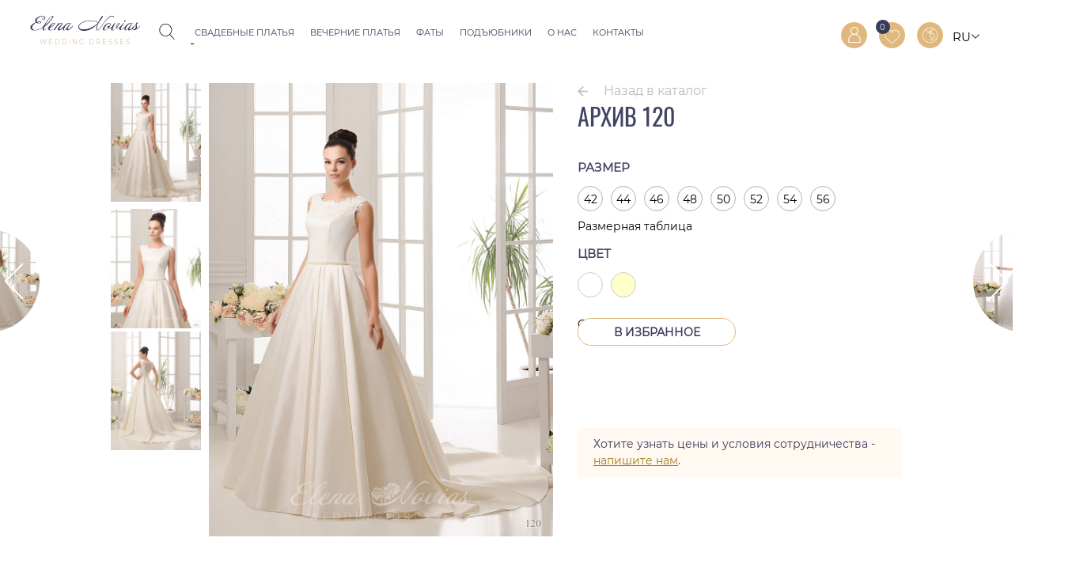

--- FILE ---
content_type: text/html; charset=utf-8
request_url: https://elenanovias.com/svadebnye-platya/kollektsiya-2016/120-detail
body_size: 11269
content:

<!DOCTYPE html>
<html xmlns="http://www.w3.org/1999/xhtml" xml:lang="ru-ru" lang="ru-ru" dir="ltr" >
	<head>
    <p style="visibility: hidden; width: 0; height: 0; position: static;" >Elenanovias</p>

		<meta name="viewport" content="width=device-width, initial-scale=1"> 
<meta name="yandex-verification" content="7e2555dfde853f39" />
<link rel="stylesheet" type="text/css" href="/templates/elenanovias/photoswipe/photoswipe.css"><link rel="stylesheet" type="text/css" href="/templates/elenanovias/photoswipe/default-skin/default-skin.css"><script src="/templates/elenanovias/photoswipe/photoswipe.min.js?v=2" ></script><script src="/templates/elenanovias/photoswipe/photoswipe-ui-default.min.js" ></script><link rel="stylesheet" type="text/css" href="/templates/elenanovias/css/style.css?v=1:1:19 media="none" onload="if(media!=='all')media='all'"">
<noscript><link rel="stylesheet" type="text/css" href="/templates/elenanovias/css/style.css?v=51"></noscript>

<script >
  window.addEvent = window.addEvent || window.addEventListener;
	var local = {
		incart       : "Товар был успешно добавлен в корзину.",
		showcart     : "Показать корзину", 
		showfavorite : "Перейти в избранное",
		infavorite   : "Товар добавлен в избранное"
	};
	var host_root = "https://elenanovias.com/";
	var server_name = "elenanovias.com";
	var	validation_message = "Это поле должно быть заполнено";
	var select_reg_ofices = "Пожалуйста, выберите";
</script>

<script src="https://code.jquery.com/jquery-2.2.4.min.js"></script>
<script src="https://code.jquery.com/jquery-migrate-1.4.1.min.js"></script>
<link rel="stylesheet" href="https://maxcdn.bootstrapcdn.com/font-awesome/4.4.0/css/font-awesome.min.css"  media="none" onload="if(media!=='all')media='all'">
<noscript><link rel="stylesheet" href="https://maxcdn.bootstrapcdn.com/font-awesome/4.4.0/css/font-awesome.min.css"></noscript>

<!-- <script src="/" ></script> -->


<link rel="stylesheet" href="/templates/elenanovias/slick/slick/slick.css?v1.1.1" type="text/css" media="screen"><link rel="stylesheet" href="/templates/elenanovias/slick/slick/slick-theme.css?v1.1.4" type="text/css" media="screen"><script  src="/templates/elenanovias/slick/slick/slick.min.js"></script><link rel="stylesheet" href="/templates/elenanovias/slicknav/slicknav.css" type="text/css"><script src="/templates/elenanovias/jqzoom/js/jquery.jqzoom-core.js" ></script><link rel="stylesheet" href="/templates/elenanovias/jqzoom/css/jquery.jqzoom.css" /><script defer src=/components/com_vm_favorite/script/jquery.cookie.js ></script>

<script defer src="/templates/elenanovias/js/main.js?v=2:29" ></script>

<script src="/" ></script>

<script  src="/" ></script>

<script src="/templates/elenanovias/js/modernizr.custom.js"></script><script src="/templates/elenanovias/js/classie.js"></script><script src="/templates/elenanovias/js/dialogFx.js"></script><link rel="stylesheet" href="/templates/elenanovias/css/slick-carusel.css" /><script src="/templates/elenanovias/js/slick-carusel.min.js"></script><script src='https://www.google.com/recaptcha/api.js' async defer></script>
  <base href="https://elenanovias.com/svadebnye-platya/kollektsiya-2016/120-detail" />
  <meta http-equiv="content-type" content="text/html; charset=utf-8" />
  <meta name="keywords" content="Свадебное платье оптом, свадебное платье купить, ElenaNovias 120" />
  <meta name="robots" content="index, follow" />
  <meta name="title" content="120" />
  <meta name="description" content="Модель свадебного платья 120 по выгодной цене можно купить оптом на сайте компании ElenaNovias." />
  <meta name="generator" content="Joomla! - Open Source Content Management" />
  <title>Свадебное платье оптом 120</title>
  <link href="/svadebnye-platya/kollektsiya-2016/120-detail" rel="canonical" />
  <link href="/templates/elenanovias/favicon.ico" rel="shortcut icon" type="image/vnd.microsoft.icon" />
  <link rel="stylesheet" href="/components/com_virtuemart/assets/css/jquery.fancybox-1.3.4.css" type="text/css" />
  <link rel="stylesheet" href="/templates/elenanovias/css/magnific-popup.css" type="text/css" />
  <link rel="stylesheet" href="/media/mod_languages/css/template.css" type="text/css" />
  <style type="text/css">
#mask {
position:fixed;
left:0;
top:0;
z-index:9000;
background-color: rgba(0, 0, 0, 0.5);
display:none;
}
.window {
position:fixed;
left:0 !important;
top:100px;
max-width:450px;
display:none;
z-index:9999;
padding: 20px 75px 25px 75px;
right: 0 !important;
margin: 0 auto;
}
@media (max-width: 620px) {
.window {
margin: 0 10px;
padding: 10px
}
}
  </style>
  <script src="/components/com_virtuemart/assets/js/vmsite.js" type="text/javascript"></script>
  <script src="/templates/elenanovias/js/fancybox/jquery.fancybox-1.3.4.pack.js" type="text/javascript"></script>
  <script src="/components/com_virtuemart/assets/js/vmprices.js" type="text/javascript"></script>
  <script src="/templates/elenanovias/js/jquery.magnific-popup.min.js" type="text/javascript"></script>
  <script type="text/javascript">
//<![CDATA[ 
vmSiteurl = 'https://elenanovias.com/' ;
vmLang = "";
Virtuemart.addtocart_popup = '1' ; 
usefancy = true;
//]]>

function zoomBrill(){
	var current_img = 0;
	var hideVideo = true;
	var tegCloud = document.getElementById('cloud-zoom');

	jQuery('.additional-img').click(function(){
		if(tegCloud.childNodes.length > 1) {
			jQuery('#cloud-zoom div').remove();
			hideVideo = true;
		}
		current_img = jQuery(this).index();
		var new_img = jQuery(this).find('img').attr('src');
		jQuery('#cloud-zoom img').css('display', 'block');
		jQuery('#cloud-zoom img').attr('src', new_img);
		jQuery('#cloud-zoom').attr('href', new_img);
  });
		


	jQuery('.frmeBlockClick').click(function(e){
		jQuery('#cloud-zoom img').css('display', 'none');
		var i = document.getElementsByClassName('additional-img');
		var frame = i[ i.length - 1].childNodes[3].childNodes[1];
		var frameClone = frame.cloneNode(true);
		if (hideVideo) {
			jQuery('#cloud-zoom').append(frameClone);
			hideVideo = false;
		}
		e.stopPropagation();
	});
	jQuery('.back_zoom').click(function(){
			  hideZoom(jQuery('#cloud-zoom'));
		 });

		 function hideZoom(elem){
			  jQuery('.back_zoom').fadeOut();
			  jQuery('.arrows_zoom').fadeOut();
			  elem.animate({
					'width': jQuery('.main-image').width(),
					'height': height_img_start,
					'top': jQuery('.main-image').offset().top - jQuery(window).scrollTop(),
					'left': jQuery('.main-image').offset().left,
					'right': jQuery('.main-image').offset().left + jQuery('.main-image').width(),
			  }, 1000, function(){
					elem.css('position', 'static');
			  })
			  elem.removeClass('zoomed');
		 }
}
function clearParagrf() {
	var q = jQuery('.product_descript p');
	for(i = 0; i < q.length; i++) {
		if(q[i].innerHTML == '&nbsp;')  q[i].remove();

	}
 }

jQuery(document).ready(function(){
	zoomBrill();
	clearParagrf();
});


function videoAddit () {
		var addVidWidth = jQuery('.additional-images').width();
		var addVidHeight = jQuery('.additional-img:eq(1)').height();
		jQuery('.additional-img iframe').css({height : addVidHeight  + 'px', width: addVidWidth + 'px'});
	}


jQuery(window).load(function(){
	jQuery('.productdetails-view.productdetails').css({display : 'block'});
});

jQuery(document).ready(function(event){

  var classImg = '';
  if(jQuery(window).width() < 1024) {
		 classImg = '.additional-images';
	} else {
		 classImg = '.main-image';
	}
	jQuery(classImg + ' img').click(function(event){
		 event.preventDefault();
		 if(jQuery(window).width() < 1024) {
		 currentImageIndex = jQuery(this).parents('.additional-img').index();
		 }
		 openPhotoSwipe();
	});    
var currentImageIndex = 0;
 var openPhotoSwipe = function() {
		 var pswpElement = document.querySelectorAll('.pswp')[0];
		 console.log(pswpElement);
	var devider = jQuery(classImg + ' img').width()/jQuery(classImg).height();
	var width = jQuery(window).width();
	var height = width/devider;

	var items = [];
	
	// build items array
	 
	jQuery('.additional-img img').each(function(){
		if(jQuery(window).width() > 1024){
			var wid = jQuery(this).prop('naturalWidth')/2;
			 var heig = jQuery(this).prop('naturalHeight')/2;
		 
	 }else{ 
			var wid = jQuery(this).width();
			  var heig = jQuery(this).height();
	 }
 
	  var itemsObject = {
		  'src' : jQuery(this).attr('src'),
		  'w' : wid,
		  'h' : heig
	  }
	  items.push(itemsObject);
	});

	// define options (if needed)
	var options = {
		 // history & focus options are disabled on CodePen 
	  history: false,
	  focus: false,
	  closeOnScroll: false,
	  index: currentImageIndex,
	  showAnimationDuration: 0,
	  hideAnimationDuration: 0,
	  getDoubleTapZoom: function(isMouseClick, item) {
					if(isMouseClick) {
						 return 4; //<---- This 4
					} else {
						 return item.initialZoomLevel < 0.7 ? 4 : 1.33; //<---- 4 here
					}
		 }
	};

	/*index of image*/

 var gallery = new PhotoSwipe( pswpElement, PhotoSwipeUI_Default, items, options);
	 gallery.init();
 
 
		  gallery.zoomTo(1.03, {x:gallery.viewportSize.x/2,y:gallery.viewportSize.y/2}, 200, false, function(now) {
			 
		  });
		  
		  gallery.listen('afterChange', function() {

			  gallery.zoomTo(1.03, {x:gallery.viewportSize.x/2,y:gallery.viewportSize.y/2}, 200, false, function(now) {
				  
				});

			});
 };
 
	jQuery('.additional-img').find('img').click(function(){
		currentImageIndex = jQuery(this).parents('.additional-img').index();
	 console.log(currentImageIndex);
	});

});




// jQuery(document).ready(function(){
// 	jQuery('.open_video').click(function(){
// 		jQuery(this).closest('.additional-img').toggleClass('block_video_open');
// 		jQuery(this).closest('.additional-img').find('iframe').toggleClass('opened_frame_video');
// 	});
// });

	function resizeImagesPD(){	
		var window_width = jQuery(document).width();
		var height_offset = 75;
		var height_devider = 1;

		if(window_width > 980){
			height_devider = 1;
		}

		if(window_width <= 980){
			height_devider = 0.5;
		}
		
		if(window_width <= 768){
      		jQuery('.main-image').css({height : 'auto', width: '75%'});
      		jQuery('.main-image a').css({padding : '0px 10px'});
			jQuery('.additional-images').css({height : 'auto', width: '25%'});
			jQuery('.additional-images img').css({height : 'auto', width: '100%'});
			return;      
		}	
		else
		{
			jQuery('.main-image').css({height : 'auto', width: '75%'});
      		jQuery('.main-image a').css({padding : '0px 10px'});
			jQuery('.additional-images').css({height : 'auto', width: '25%'});
			jQuery('.additional-images img').css({height : 'auto', width: '100%'});
			return; 
		}

		var offset = jQuery('.productdetails-view.productdetails').offset();	
		var main_img = jQuery('.main-image img');
		var additional_images = jQuery('.additional-images');
		var screen_height = (jQuery(window).height() - height_offset) * height_devider;
		//Change image size;
		if(main_img != undefined){					
			//jQuery('.main-image').css('width', 'auto');						
			//main_img.css({width : 'auto'});	
			//main_img.outerHeight(screen_height);		
			var img_padding = jQuery('.additional-img').css('padding-bottom').replace('px', '') * 2;

			jQuery('.additional-img img').outerHeight(((screen_height - img_padding) / 3));		

		}		
	}
	function createSlick() {  	
		jQuery('.additional-images').not('.slick-initialized').slick({
			responsive: [
				{
					breakpoint: 2560,
					settings: 'unslick'
				},
				{
					breakpoint: 1024,
					setting: {
						speed: 300,
						slidesToShow: 1,
						slidesToScroll: 1,
						arrows: true
					}
				}
			]
		});
	}
	
	function adapt() {
		var heightBl = jQuery('.main-image').height();
		jQuery('.additional-images').css('height', heightBl +'px');
	}
	jQuery(window).load(function() {		
		jQuery('.productdetails-view.productdetails').css({display : 'block'});
		if(jQuery(window).width() < 1024){
			createSlick();
			resizeImagesPD();
			adapt();
			videoAddit ();

			jQuery(window).resize(function(){			
				resizeImagesPD();			
				adapt();
				videoAddit ();
				createSlick();
				{/* clearaddImg(); */}
				if(jQuery(window).width() < 1024) {
					if(jQuery('.additional-img').length === 0) {
						jQuery('.main-image').addClass('show_main_img')
					}
				}
			});
		}
	});

	jQuery(document).ready(function(){
		if(jQuery(window).width() < 1024) {
		console.log(83428347)
			if(jQuery('.additional-img').length === 0) {
		console.log(83428347)
				jQuery('.main-image').addClass('show_main_img')
			}
		}
		videoAddit ();
		createSlick();
	 	frame1 = document.getElementsByClassName('farameVideoDesc')[0];
	   jQuery('.wrapFrameVideo').append(frame1);

		// jQuery('.sizeCircle:eq(0)').addClass('active');
		// var selectedColor = jQuery('.ProductInfoItemOption:eq(2):eq(0)');
		// if(selectedColor.length != 0) {
		// 	selectedColor[0].childNodes[0].classList.add('selected');
		// 	var flag_size = false;
		// 	jQuery('.sizeCircle').click(function(){
		// 		var value = jQuery(this).data('id');
		// 		jQuery('.selectSize select#customPrice09').val(value);
		// 		jQuery('.selectSize select#customPrice09').change();
		// 		jQuery('.sizeCircle').removeClass('active');
		// 		jQuery(this).addClass('active');
		// 	});
		// }
		

	});

	function buyActionAnimation(){
		var main_image = jQuery(".main-image img");
		var main_img_position = main_image.position();
		var img_cpy = main_image.clone();
		var position = getElementPosition(main_image); 

		jQuery(".main-image").css("position", "relative");
		img_cpy.css({ 
			position : "absolute", 
			display  : "block", 
			left     : position.left, 
			top      : position.top,
			height   : "auto",
			"z-index": 999999,
			width    : jQuery(".main-image").width() 
		});
		img_cpy.appendTo("body");			
		
		position = getElementPosition(jQuery(".cart_link"));			
		jQuery.when(img_cpy
				.animate({
					easing  : "easeInCubic",
					width   : main_image.width() * 0.5,
				    opacity : 0,
				    left    : position.left,
				    top     : position.top			    		
				}, 500)).then(function(){		
					jQuery(img_cpy).remove();
				});					
	}
	
	function getElementPosition(element){
		var position = element.css("position", "fixed").position();
		element.css("position", "");
		return position;
	}

	jQuery(document).ready(function(){
		jQuery(".sizeTableBtn").click(function(){
			jQuery(".size_table_wrapper").show(300);	
		});

		jQuery(".size_table_wrapper .close_table").click(function(){
			jQuery(".size_table_wrapper").hide(300);	
		});
		
		var popup_block = document.getElementById("buy-popup");				
		var popup_obj = new DialogFx(popup_block);

		jQuery(".color-field").click(function(){		
			jQuery(".fields-container").toggleClass("opened");
			jQuery(".arrow").toggleClass("up");
		});
		jQuery("html").click(function(e){
			if(!jQuery(e.target).closest(".color-select-block").length){
				jQuery(".fields-container").removeClass("opened");
				jQuery(".arrow").removeClass("up");			
			}
		});
		jQuery(".color-fields-wrapper .color-field").click(function(e){
			e.stopPropagation();
			selected_color = jQuery(this).find(".field-color");
			jQuery(".color-input").val(selected_color.attr("value"));
			jQuery(".color-field.selected").find(".field-color").replaceWith(selected_color.clone());
			jQuery(".color-field.selected").find(".field-name").replaceWith(jQuery(this).find(".field-name").clone());
		});
		
		jQuery(".color-field").click(function(){		
			jQuery(".fields-container").toggleClass("opened");
			jQuery(".arrow").toggleClass("up");
		});
		jQuery("html").click(function(e){
			if(!jQuery(e.target).closest(".color-select-block").length){
				jQuery(".fields-container").removeClass("opened");
				jQuery(".arrow").removeClass("up");			
			}
		});
		jQuery(".color-fields-wrapper .color-field").click(function(e){
			e.stopPropagation();
			selected_color = jQuery(this).find(".field-color");
			jQuery(".color-input").val(selected_color.attr("value"));
			jQuery(".color-field.selected").find(".field-color").replaceWith(selected_color.clone());
			jQuery(".color-field.selected").find(".field-name").replaceWith(jQuery(this).find(".field-name").clone());
		});		
		
		
		jQuery(".size_table_button").click(function(e){
			e.preventDefault();
			jQuery(".size_table_wrapper").slideToggle();
			jQuery(this).toggleClass("opened");
		});
		jQuery(".size-field").click(function(){
			jQuery(".sizes-input").val(jQuery(this).data("value"));
			jQuery(".size-field.selected").removeClass("selected");
			jQuery(this).addClass("selected");
		});
		var fancy_html = "";
		jQuery(".buy_button").on("click", function(e){
			jQuery.post(jQuery("form.product").attr("action"), jQuery("form.product").serialize());			
			//buyActionAnimation();
			/*
			jQuery.magnificPopup.open({				
				items: {
					src: "<div class='inline-popup'>Товар был успешно добавлен в корзину.<br><a href='/cart'>Показать корзину</a></div>",
					type: "inline"
				}
			});
			*/
			jQuery(".cart_products").html(parseInt(jQuery(".cart_products").html()) + 1);			
			e.preventDefault();   				
		});
		jQuery(".buy_button").on("click", popup_obj.toggle.bind(popup_obj));

		jQuery(".child_select").change(function(){
			if(jQuery(".child_select option:checked").attr("data-id") == "YES_CHILDREN")
			{
				var link_img_child = jQuery(".additional-images .additional-img:eq(2) img").attr("alt");
				jQuery(".main-image img").attr("src", link_img_child);
				jQuery("a#cloud-zoom").attr("href", link_img_child);
				
			}
			else{
				var link_img_child = jQuery(".additional-images .additional-img:eq(0) img").attr("alt");
				jQuery(".main-image img").attr("src", link_img_child);
				jQuery("a#cloud-zoom").attr("href", link_img_child);
			}
		});

		/*
		jQuery("#customPrice09").change(function(){
			var bigSizes = [52,54,56];
			var selectedValue = parseInt(jQuery("#customPrice09 option:selected").text());
			if(jQuery.inArray(selectedValue, bigSizes) >= 0){
				jQuery(".sizeMsg").fadeIn();
			}else{
				jQuery(".sizeMsg").fadeOut();
			}
			console.log(selectedValue);
		});
		*/

	});
function keepAlive() {	var myAjax = new Request({method: "get", url: "index.php"}).send();} window.addEvent("domready", function(){ keepAlive.periodical(3540000); });
jQuery(document).ready(function() {  
        //select all the a tag with name equal to modal
        jQuery('a[name="modal"]').click(function(e) {
            //Cancel the link behavior
            e.preventDefault();
            //Get the A tag
            var id = jQuery(this).attr('popup');
    
            //Get the screen height and width
            var maskHeight = jQuery(document).height();
            var maskWidth = jQuery(window).width();
    
            //Set heigth and width to mask to fill up the whole screen
            jQuery('#mask').css({'width':maskWidth,'height':maskHeight});
            
            //transition effect             
            jQuery('#mask').fadeIn(300);        
            jQuery('#mask').fadeTo(300);  
    
            //Get the window height and width
            var winH = jQuery(window).height();
            var winW = jQuery(window).width();
          
            //Set the popup window to center
            jQuery(id).toggleClass('top',  winH/2-jQuery(id).height()/2);
            jQuery(id).css('left', winW/2-jQuery(id).width()/2);
    
            //transition effect
            jQuery(id).fadeIn(300); 
        });
        
        //if close button is clicked
        jQuery('.window .close').click(function (e) {
            //Cancel the link behavior
            e.preventDefault();
            jQuery('#mask, .window').hide();
        });             
        
        //if mask is clicked
        jQuery('#mask').click(function () {
            jQuery(this).hide();
            jQuery('.window').hide();
        });                     
        
});
  </script>

<script>
	setTimeout(() => {
		(function(i,s,o,g,r,a,m){ 
			i['GoogleAnalyticsObject']=r;
			i[r]=i[r]|| function(){
			(i[r].q=i[r].q||[]).push(arguments)},i[r].l=1*new Date();a=s.createElement(o),
		m=s.getElementsByTagName(o)[0];a.async=1;a.src=g;m.parentNode.insertBefore(a,m)
		})(window,document,'script','//www.google-analytics.com/analytics.js','ga');

		ga('create', 'UA-61173343-1', 'auto');
		ga('require', 'displayfeatures'); 
		ga('send', 'pageview');
	}, 4500);

</script>



	</head>
	<body style="opacity: 0; transition: .8s">		
	<!-- <body>		 -->
		<div class="main-wrapper">
			<div class="push-wrapper">
				<div class="header-block">

	<div class="bottom-header">


				<div class="head_mob_menu_cross"></div>
		<div class="logo elem-inline-vertical">
			<a href="/" class="logo-a">
				<div class="logo_foot_text logo_top_text">
					<p>WEDDING DRESSES</p>
				</div>
			</a>
		</div>		
		<div class="bottom-header-left elem-inline-vertical">
			<div class="moduleblock module_search">
<!--BEGIN Search Box -->
<form action="/ru/virtuemart/search" class="elem-inline-vertical" method="get">
	<div class="search_wrap"><div class="search_icon elem-inline-vertical"></div><div class="search_input_block elem-inline-vertical"><input  name="keyword" id="mod_virtuemart_search" maxlength="40" class="inputbox_search" type="text" placeholder="Введите название товара" /></div><input type="submit" id="submit_search" class="button_search" style="display: none" /></div>	<!-- <input type="hidden" name="limitstart" value="0" /> -->
	<!-- <input type="hidden" name="option" value="com_virtuemart" /> -->
	<input type="hidden" name="view" value="category" />
</form>
<!-- End Search Box --></div><div class="moduleblock module_menu_left">
<ul class="menu_header">
<li class="item-331 alias-parent-active deeper parent"><a href="/svadebnye-platya" >Свадебные платья</a><ul><li class="item-1596"><a href="/svadebnye-platya/budapest" >Budapest</a></li><li class="item-1560"><a href="/svadebnye-platya/allure" >Allure</a></li><li class="item-1555"><a href="/svadebnye-platya/seville" >Seville</a></li><li class="item-1533"><a href="/svadebnye-platya/thessaloniki" >Thessaloniki</a></li><li class="item-1503"><a href="/svadebnye-platya/athens" >Athens</a></li><li class="item-1476"><a href="/svadebnye-platya/melody" >Melody</a></li><li class="item-1448"><a href="/svadebnye-platya/kollektsiya-2020" >Vienna</a></li><li class="item-1426"><a href="/svadebnye-platya/kollektsiya-2019-2" >Dubai Couture</a></li><li class="item-1325"><a href="/svadebnye-platya/kollektsiya-2019" >Rome</a></li></ul></li><li class="item-1340 deeper parent"><a href="/vechernie-platya" >Вечерние платья</a><ul><li class="item-1522"><a href="/vechernie-platya/crystal-collection" >Crystal Collection</a></li><li class="item-1469"><a href="/vechernie-platya/bohemian-collection" >Bohemian Couture</a></li><li class="item-1341"><a href="/vechernie-platya/vechernie-platya-2019" >Allure</a></li></ul></li><li class="item-462 deeper parent"><a href="/veils" >Фаты</a><ul><li class="item-1569"><a href="/veils/faty-allure" >Фаты ALLURE</a></li><li class="item-1579"><a href="/veils/faty-seville" >Фаты SEVILLE</a></li><li class="item-1543"><a href="/veils/faty-thessaloniki" >Фаты Thessaloniki</a></li><li class="item-1491"><a href="/veils/faty-athens" >Фаты Athens</a></li><li class="item-1492"><a href="/veils/faty-dubai-couture" >Фаты Dubai Couture</a></li><li class="item-1493"><a href="/veils/faty-rome" >Фаты Rome </a></li></ul></li><li class="item-1587"><a href="/pod-yubniki" >Подъюбники</a></li><li class="item-330"><a href="/o-kompanii" >О нас</a></li><li class="item-1307"><a href="/kontakty" >Контакты</a></li></ul>

</div>
		</div>
			

		
			<div class="top-header-right elem-inline-vertical">
				<div class="btn_search moduleblock featured_search">
					<div class="ico_search"></div>
				</div>
				<div class="moduleblock module_login">
	 
	<!-- <a class="login-button registr" href="/register" >Регистрация</a> -->
	<a class="login-button registr" href="/register/edit" >Регистрация</a>
		<span class="spliter">|</span>
	<!-- <a popup="#dialog" class="login-button" href="/login" name="modal"><span class="hide-text-user-menu">Вход</span></a> -->
	<a popup="#dialog" class="login-button" href="/login" name="modal"><span class="hide-text-user-menu">Вход</span></a>


	<div id="dialog" class="window">
		<span class="close_window_aut"></span>
		<div class="login-heading">Вход на сайт</div>
		<div class="login-description">Добро пожаловать! <br/> Если у Вас еще нет учетной записи, пожалуйста, зарегистрируйтесь.</div>


		<form action="/" method="post" id="login-form" >
						<div class="userdata">
				<div class="user_field form-login-username">
										<input id="modlgn-username" type="text" name="username" placeholder="E-mail" class="inputbox"  size="18" />
				</div>
				<div class="user_field form-login-password">
										<input id="modlgn-passwd" type="password" name="password" placeholder="Пароль" class="inputbox" size="18"  />
				</div>	

				<input type="submit" name="Submit" class="button bordered_button" value="Войти" />
				
				<div class="remember_reckb">
					<div class="check_remember"></div>
					<a class="register-link" href="/register">Регистрация</a>
										<p id="form-login-remember">
						<input id="modlgn-remember" type="checkbox" name="remember" class="inputbox inputcheckbox" value="yes"/>
						<label for="modlgn-remember">Запомнить меня</label>
					</p>
										
				<a class="resetLink" href="/login?view=reset">
				Забыли пароль?</a>
				</div>

				<input type="hidden" name="option" value="com_users" />
				<input type="hidden" name="task" value="user.login" />
				<input type="hidden" name="return" value="aW5kZXgucGhwP29wdGlvbj1jb21fdmlydHVlbWFydCZsaW1pdHN0YXJ0PTAmbGltaXQ9aW50JnZpZXc9cHJvZHVjdGRldGFpbHMmdmlydHVlbWFydF9wcm9kdWN0X2lkPTE0NjQmdmlydHVlbWFydF9jYXRlZ29yeV9pZD0yMCZzaG93YWxsPTEmSXRlbWlkPTM4MA==" />
				<input type="hidden" name="05f2b69cc95585bbb73d0372c77eae69" value="1" />		
			</div>
			
					</form>
	</div>
       

<div id="mask"></div>
</div><div class="moduleblock module_featured"><div class="featured-products">
	<a href="/featured"><span class="hide-text-user-menu">Избранное</span><span class="favorite-qty">0</span></a>
</div>
</div><div class="moduleblock module_lang"><div class="mod-languages_lang">

<div class="langAbs">
	<div class="lang_active_block">
														<span> RU</span>
												</div>
		<ul class="lang_block lang-inline">
									<li class="" dir="ltr">
				<a href="/ro/rochii-de-mireasa/solectare-2016">
									RO								</a>
				</li>
												<li class="lang-active" dir="ltr">
				<a href="/svadebnye-platya/kollektsiya-2016">
									RU								</a>
				</li>
												<li class="" dir="ltr">
				<a href="/en/wedding-dresses/collections-2016">
									EN								</a>
				</li>
							</ul>
	</div>

</div>
</div>
			</div>		
			
		
		<div class="clear"></div>
		</div>

			<div class="mobile-header"><div class="moduleblock module">
<ul class="menu">
<li class="item-528 alias-parent-active deeper parent"><a href="/svadebnye-platya" >Свадебные платья</a><ul><li class="item-1601"><a href="/svadebnye-platya/budapest" >Budapest</a></li><li class="item-1565"><a href="/svadebnye-platya/allure" >Allure</a></li><li class="item-1554"><a href="/svadebnye-platya/seville" >Seville</a></li><li class="item-1532"><a href="/svadebnye-platya/thessaloniki" >Thessaloniki</a></li><li class="item-1506"><a href="/svadebnye-platya/athens" >Athens</a></li><li class="item-1481"><a href="/svadebnye-platya/melody" >Melody</a></li><li class="item-1447"><a href="/svadebnye-platya/kollektsiya-2020" >VIENNA</a></li></ul></li><li class="item-1339 deeper parent"><a href="/vechernie-platya" >Вечерние платья</a><ul><li class="item-1525"><a href="/vechernie-platya/crystal-collection" >Crystal Collection</a></li><li class="item-1470"><a href="/vechernie-platya/bohemian-collection" >BOHEMIAN COUTURE</a></li><li class="item-1380"><a href="/vechernie-platya/vechernie-platya-2019" >ALLURE</a></li></ul></li><li class="item-529 deeper parent"><a href="/veils" >Фаты</a><ul><li class="item-1572"><a href="/veils/faty-allure" >Фаты ALLURE</a></li><li class="item-1583"><a href="/veils/faty-seville" >Фаты SEVILLE</a></li><li class="item-1540"><a href="/veils/faty-thessaloniki" >Фаты Thessaloniki</a></li><li class="item-1512"><a href="/veils/faty-athens" >Фаты Athens</a></li><li class="item-1513"><a href="/veils/faty-dubai-couture" >Фаты Dubai Couture</a></li><li class="item-1514"><a href="/veils/faty-rome" >Фаты Rome</a></li></ul></li><li class="item-1592"><a href="/pod-yubniki" >Подъюбники</a></li><li class="item-530"><a href="/featured" >Избранное</a></li><li class="item-527"><a href="/o-kompanii" >О нас</a></li><li class="item-536"><a href="/kontakty" >Контакты</a></li></ul>

</div></div>			
		
			
</div>

				
				
<div class="main-content">
  
<div id="system-message-container">
</div>	
	<div class="product_details_wrapper"><div class="product_images"><div class="additional-images"><div class="additional-img">
				<a class="zoomThumbActive" href="javascript:void(0);" rel="{gallery: 'gal1', smallimage: 'https://elenanovias.com/images/stories/virtuemart/product/120 (2).jpg',largeimage: 'https://elenanovias.com/images/stories/virtuemart/product/120 (2).jpg'}">
					<img style="cursor: pointer;" class="product-image" style="width:px !important;height:px !important;" src='https://elenanovias.com/images/stories/virtuemart/product/120 (2).jpg' big_alt_images = 'https://elenanovias.com/images/stories/virtuemart/product/120 (2).jpg' alt='Свадебное платье оптом 120' title='Свадебное платье оптом 120' />
				</a>
			</div><div class="additional-img">
						<a href="javascript:void(0);" rel="{gallery: 'gal1', smallimage: 'https://elenanovias.com/images/stories/virtuemart/product/120 (3).jpg',largeimage: 'https://elenanovias.com/images/stories/virtuemart/product/120 (3).jpg'}">
							<img style="cursor: pointer;" class="product-image" style="width:px !important;height:px !important;" src='https://elenanovias.com/images/stories/virtuemart/product/120 (3).jpg' big_alt_images = 'https://elenanovias.com/images/stories/virtuemart/product/120 (3).jpg' alt='Свадебное платье оптом 120' title='Свадебное платье оптом 120'/>
						</a>
					</div><div class="additional-img">
						<a href="javascript:void(0);" rel="{gallery: 'gal1', smallimage: 'https://elenanovias.com/images/stories/virtuemart/product/120 (1).jpg',largeimage: 'https://elenanovias.com/images/stories/virtuemart/product/120 (1).jpg'}">
							<img style="cursor: pointer;" class="product-image" style="width:px !important;height:px !important;" src='https://elenanovias.com/images/stories/virtuemart/product/120 (1).jpg' big_alt_images = 'https://elenanovias.com/images/stories/virtuemart/product/120 (1).jpg' alt='Свадебное платье оптом 120' title='Свадебное платье оптом 120'/>
						</a>
					</div></div>	<div class="main-image">
            <div class="back_zoom"></div><div class="arrows_zoom left"></div><div class="arrows_zoom right"></div>
		<a id="cloud-zoom" class="main_imge" title="120" rel="gal1"  href="https://elenanovias.com/images/stories/virtuemart/product/120 (2).jpg">
			<img src="https://elenanovias.com/images/stories/virtuemart/product/120 (2).jpg" alt="" title="" big_alt_images="https://elenanovias.com/images/stories/virtuemart/product/120 (2).jpg" style="width:100%">
		</a>
		<div class="clear"></div>
	</div>
<div class="clear"></div></div><div class="product_details"><a href="/svadebnye-platya/kollektsiya-2016" class="cathalog_link">Назад в каталог</a><div class="heading_wrapp"><h1 class="heading">Архив&nbsp;120</h1></div><div class="spacer-buy-area"><div class="product_links_left">
						<a class="nav_link prev_link" href="/svadebnye-platya/kollektsiya-2016/119-detail" title="119"><img src = "https://elenanovias.com/images/stories/virtuemart/product/119 (1).jpg" class="links_nav_img"/></a>
					</div><div class="product_links_right">
					<a class="nav_link next_link" href="/svadebnye-platya/kollektsiya-2016/121-detail" title="121"><img src = "https://elenanovias.com/images/stories/virtuemart/product/121 (1).jpg" class="links_nav_img"/></a>
					</div>﻿
<div id="buy-popup" class="dialog">
	<div class="dialog__overlay"></div>
	<div class="dialog__content">
		<div class="morph-shape">
			<svg xmlns="http://www.w3.org/2000/svg" width="100%" height="100%" viewBox="0 0 560 280" preserveAspectRatio="none">
				<rect x="0" y="0" fill="none" width="100%" height="100%"/>
			</svg>
		</div>
		<div class="dialog-inner">
			<h2>Товар был успешно добавлен в корзину.</h2>
			<div class="cb-container"><button class="action close-dialog" data-dialog-close></button></div>
			<a href="/cart">Показать корзину</a>
		</div>
	</div>
</div>

<div class="addtocart-area"><form method="get" class="product js-recalculate" action="/cart"><input type="hidden" name="virtuemart_product_id[]" value="1464"/><input type="hidden" class="pname" value="120"/><div class="product-fields"><div class="product-field product-field-type-V selectSize"><span class="product-fields-title-wrapper"><span class="product-fields-title">Размер</span></span><span class="product-field-display custom_field ProductInfoItemOption"><select id="customPrice09" name="customPrice[0][9]">
	<option value="33382">42 </option>
	<option value="33383">44 </option>
	<option value="33384">46 </option>
	<option value="33385">48 </option>
	<option value="33386">50 </option>
	<option value="33387">52 </option>
	<option value="33388">54 </option>
	<option value="33389">56 </option>
</select>
</span><div class="sizesCircels"/<div><div data-id = '33382' class = 'sizeCircle'>42</div><div data-id = '33383' class = 'sizeCircle'>44</div><div data-id = '33384' class = 'sizeCircle'>46</div><div data-id = '33385' class = 'sizeCircle'>48</div><div data-id = '33386' class = 'sizeCircle'>50</div><div data-id = '33387' class = 'sizeCircle'>52</div><div data-id = '33388' class = 'sizeCircle'>54</div><div data-id = '33389' class = 'sizeCircle'>56</div><span class="product-field-desc"></span><div class = "clear"></div><div class = "sizeTableBtn">Размерная таблица</div></div><div class="product-field ProductInfoItem Color product-field-type-V"><span class="product-fields-title-wrapper color-block"><span class="product-fields-title ProductInfoItem__label">Цвет</span></span><div class = "product-field-display custom_field ProductInfoItemOption colorSelect"><select class="colorSelect" id="customPrice04" name="customPrice[0][4]"><option style = "background-color: #ffffff ;" value="33390">Белый</option><option style = "background-color: #ffffcc ;" value="33391">Айвори</option></select></div><div class="ProductInfoItemOption"><div data-color-id = "33390" class="ProductColor__item" style="background-color:#ffffff "></div><div data-color-id = "33391" class="ProductColor__item" style="background-color:#ffffcc "></div></div><span class="product-field-desc"></span>

			</div>
		</div><input name="quantity" type="hidden" value="1" /><input type="hidden" name="task" value="add"/><div class="buttons_wrapper"><a href="#" id="favorite_button" style="cursor: pointer !important;" data-pid="1464" onclick="add_to_favorite(this); return false;" 
      class="button bordered_button product_addtocart_button favorite_button deleted">В Избранное</a><p>Снят с производства</p></div></form></div><div class="size_table_wrapper">
	<div class ="size_table_title">Размерная таблица</div>
	<div class = "close_table"></div>	
	<table>
		<tr class = "blue">
			<td>EU</td>
			<td>34</td>
			<td>36</td>
			<td>38</td>
			<td>40</td>
			<td>42</td>
			<td>44</td>
			<td>46</td>
			<td>48</td>
			<td>50</td>
		</tr>
		<tr>
			<td>US</td>
			<td>4</td>
			<td>6</td>
			<td>8</td>
			<td>10</td>
			<td>12</td>
			<td>14</td>
			<td>16</td>
			<td>18</td>
			<td>20</td>
		</tr>
		<tr class = "blue">
			<td>UK</td>
			<td>6</td>
			<td>8</td>
			<td>10</td>
			<td>12</td>
			<td>14</td>
			<td>16</td>
			<td>18</td>
			<td>20</td>
			<td>22</td>
		</tr>
		<tr>
			<td>UA</td>
			<td>40</td>
			<td>42</td>
			<td>44</td>
			<td>46</td>
			<td>48</td>
			<td>50</td>
			<td>52</td>
			<td>54</td>
			<td>56</td>
		</tr>
		<tr class = "blue">
			<td>Обхват груди (см):</td>
			<td>80</td>
			<td>84</td>
			<td>88</td>
			<td>92</td>
			<td>96</td>
			<td>100</td>
			<td>104</td>
			<td>110</td>
			<td>116</td>
		</tr>
		<tr>
			<td>Обхват талии (см):</td>
			<td>62</td>
			<td>66</td>
			<td>70</td>
			<td>74</td>
			<td>78</td>
			<td>82</td>
			<td>86</td>
			<td>92</td>
			<td>98</td>
		</tr>
		<tr class = "blue">
			<td>Обхват бедер (см):</td>
			<td>86</td>
			<td>90</td>
			<td>94</td>
			<td>98</td>
			<td>102</td>
			<td>106</td>
			<td>110</td>
			<td>116</td>
			<td>122</td>
		</tr>
	</table>
</div>

<div class="buy_area"></div><div class="prodTextHelp register_msg">Хотите узнать цены и условия сотрудничества - <a href='/kontakty'>напишите нам</a>.</div></div></div><div class="clear"></div></div><div class="similar_products_wrapper"></div>
<!-- Root element of PhotoSwipe. Must have class pswp. -->

        <!-- Root element of PhotoSwipe. Must have class pswp. -->
        <div class="pswp" tabindex="-1" role="dialog" aria-hidden="true">

            <!-- Background of PhotoSwipe.
                 It's a separate element as animating opacity is faster than rgba(). -->
            <div class="pswp__bg"></div>

            <!-- Slides wrapper with overflow:hidden. -->
            <div class="pswp__scroll-wrap">

                <!-- Container that holds slides.
                    PhotoSwipe keeps only 3 of them in the DOM to save memory.
                    Don't modify these 3 pswp__item elements, data is added later on. -->
                <div class="pswp__container">
                    <div class="pswp__item"></div>
                    <div class="pswp__item"></div>
                    <div class="pswp__item"></div>
                </div>

                <!-- Default (PhotoSwipeUI_Default) interface on top of sliding area. Can be changed. -->
                <div class="pswp__ui pswp__ui--hidden">

                    <div class="pswp__top-bar">

                        <!--  Controls are self-explanatory. Order can be changed. -->

                        <div class="pswp__counter"></div>

                        <button class="pswp__button pswp__button--close" title="Close (Esc)"></button>

                        <button class="pswp__button pswp__button--share" title="Share"></button>

                        <button class="pswp__button pswp__button--fs" title="Toggle fullscreen"></button>

                        <button class="pswp__button pswp__button--zoom" title="Zoom in/out"></button>

                        <!-- Preloader demo http://codepen.io/dimsemenov/pen/yyBWoR -->
                        <!-- element will get class pswp__preloader--active when preloader is running -->
                        <div class="pswp__preloader">
                            <div class="pswp__preloader__icn">
                                <div class="pswp__preloader__cut">
                                    <div class="pswp__preloader__donut"></div>
                                </div>
                            </div>
                        </div>
                    </div>

                    <div class="pswp__share-modal pswp__share-modal--hidden pswp__single-tap">
                        <div class="pswp__share-tooltip"></div>
                    </div>

                    <button class="pswp__button pswp__button--arrow--left" title="Previous (arrow left)">
                    </button>

                    <button class="pswp__button pswp__button--arrow--right" title="Next (arrow right)">
                    </button>

                    <div class="pswp__caption">
                        <div class="pswp__caption__center"></div>
                    </div>

                </div>

            </div>
        </div>
    </div>
</div>
<!-- Micro markup -->
<div itemscope itemtype="http://schema.org/Product">
	<meta itemprop="name" content="120"/>
	<meta itemprop="image" content="https://elenanovias.com/images/stories/virtuemart/product/120 (2).jpg"/>
	<meta itemprop='description' content="" />
</div>
<div itemprop="brand" itemscope itemtype="http://schema.org/Brand" >
 	<meta itemprop='name' content="Elena Novias" />
</div>
<!-- End Micro Razmetka-->


		

			

		

	<div id="scrollup"></div>

</div>

			</div>
			<div class="footer">

		

	<div class="footer-bottom">
		
		<div class="footer-menu ">
			<div class="logo logo_foot">
				<a href="/" class="logo-a">
					<div class="logo_foot_text">
						<p>WEDDING DRESSES</p>
					</div>
				</a>
			</div>
			<div class="moduleblock module">
<ul class="menu" id="footer">
<li class="item-526"><a href="/reviews" >Отзывы</a></li><li class="item-1318"><a href="/buy" >Где купить?</a></li><li class="item-1308"><a href="/stati" >Новости</a></li></ul>

</div>
						<div class="top-header-left"><div class="moduleblock module_soc">
<div class="soc-icons">
									<a href="https://api.whatsapp.com/send?phone=%2B380664443606" target="_blank"  class="soc-icon "><i class="fa fa-whatsapp" aria-hidden="true"></i></a>
											<a href="https://www.facebook.com/ElenaNoviasDesign?pnref=lhc" target="_blank"  class="soc-icon "><i class="fa fa-facebook-official" aria-hidden="true"></i></a>
											<a href="https://www.instagram.com/elenanovias/" target="_blank"  class="soc-icon "><i class="fa fa-instagram" aria-hidden="true"></i></a>
			</div></div></div>
			<div class="clear"></div>
				
		</div>

			
		<div class="footer_copy">
			<div class="foote-bottom-block developers"><a href="http://it.brilliant.ua" target="_blank">разработка сайта</a><img src="/templates/elenanovias/images/logo-bri.png" alt=""></div>
			<div class="foote-bottom-block eliza_copyright">&copy;&nbsp;&nbsp;Elena Novias 2025</div>
			<div class="site_map"><a href="/karta-sajta">Site map</a></div>
		</div>
		<div class="clear"></div>
	</div>
</div>



		</div>
		<!-- <script src="/templates/elenanovias/slicknav/jquery.slicknav.js"></script> -->
<script>
	setTimeout(() => {
		(function() { 
			var widget_id = 'BNgl8k9gpZ';
			var s = document.createElement('script'); 
			s.type = ''; 
			s.async = true; 
			s.src = '//code.jivosite.com/script/widget/'+widget_id; 
			var ss = document.getElementsByTagName('script')[0]; 
			ss.parentNode.insertBefore(s, ss);
		})();
	}, 4700);
</script>
	

<script >
	setTimeout(() => {
		(function(m,e,t,r,i,k,a){m[i]=m[i]||function(){(m[i].a=m[i].a||[]).push(arguments)};
		m[i].l=1*new Date();k=e.createElement(t),a=e.getElementsByTagName(t)[0],k.async=1,k.src=r,a.parentNode.insertBefore(k,a)})
		(window, document, "script", "https://mc.yandex.ru/metrika/tag.js", "ym");

		ym(29263325, "init", {
			id:29263325,
			clickmap:true,
			trackLinks:true,
			accurateTrackBounce:true,
			webvisor:true
		});
	}, 5000);
</script>
<noscript><div><img src="https://mc.yandex.ru/watch/29263325" style="position:absolute; left:-9999px;" alt="" /></div></noscript>
<!-- /Yandex.Metrika counter -->

<script>
	// setTimeout(() => {
		var CallSiteId = "5f9e31d31d86598e998802a9d9aaf4d2";
		var CallBaseUrl = "//uptocall.com";
		(function() {
		var lt = document.createElement("script");
		lt.type ="";
		lt.charset = "utf-8";
		lt.async = true;
		lt.src = (document.location.protocol == "https:" ? "https:" : "http:") + CallBaseUrl + "/widget/client.js";
		var sc = document.getElementsByTagName("script")[0];
		if (sc) sc.parentNode.insertBefore(lt, sc);
		else document.documentElement.firstChild.appendChild(lt);
		})();
  // }, 5000);
  
</script>
<script>
if ('serviceWorker' in navigator) {
    navigator.serviceWorker.register('templates/elenanovias/js/srws.js');
}
</script>
	</body>
</html>



--- FILE ---
content_type: text/html; charset=utf-8
request_url: https://elenanovias.com/
body_size: 6687
content:

<!DOCTYPE html>
<html xmlns="http://www.w3.org/1999/xhtml" xml:lang="ru-ru" lang="ru-ru" dir="ltr" >
	<head>
    <p style="visibility: hidden; width: 0; height: 0; position: static;" >Elenanovias</p>

		<meta name="viewport" content="width=device-width, initial-scale=1"> 
<meta name="yandex-verification" content="7e2555dfde853f39" />
<link rel="stylesheet" type="text/css" href="/templates/elenanovias/css/style.css?v=1:1:19 media="none" onload="if(media!=='all')media='all'"">
<noscript><link rel="stylesheet" type="text/css" href="/templates/elenanovias/css/style.css?v=51"></noscript>

<script >
  window.addEvent = window.addEvent || window.addEventListener;
	var local = {
		incart       : "Товар был успешно добавлен в корзину.",
		showcart     : "Показать корзину", 
		showfavorite : "Перейти в избранное",
		infavorite   : "Товар добавлен в избранное"
	};
	var host_root = "https://elenanovias.com/";
	var server_name = "elenanovias.com";
	var	validation_message = "Это поле должно быть заполнено";
	var select_reg_ofices = "Пожалуйста, выберите";
</script>

<script src="https://code.jquery.com/jquery-2.2.4.min.js"></script>
<script src="https://code.jquery.com/jquery-migrate-1.4.1.min.js"></script>
<link rel="stylesheet" href="https://maxcdn.bootstrapcdn.com/font-awesome/4.4.0/css/font-awesome.min.css"  media="none" onload="if(media!=='all')media='all'">
<noscript><link rel="stylesheet" href="https://maxcdn.bootstrapcdn.com/font-awesome/4.4.0/css/font-awesome.min.css"></noscript>

<!-- <script src="/" ></script> -->


<link rel="stylesheet" href="/templates/elenanovias/slick/slick/slick.css?v1.1.1" type="text/css" media="screen"><link rel="stylesheet" href="/templates/elenanovias/slick/slick/slick-theme.css?v1.1.4" type="text/css" media="screen"><script  src="/templates/elenanovias/slick/slick/slick.min.js"></script><link rel="stylesheet" href="/templates/elenanovias/slicknav/slicknav.css" type="text/css"><script defer src=/components/com_vm_favorite/script/jquery.cookie.js ></script>

<script defer src="/templates/elenanovias/js/main.js?v=2:29" ></script>

<script src="/" ></script>

<script  src="/" ></script>

<link rel="stylesheet" href="/templates/elenanovias/css/slick-carusel.css" /><script src="/templates/elenanovias/js/slick-carusel.min.js"></script><script src='https://www.google.com/recaptcha/api.js' async defer></script>
  <base href="https://elenanovias.com/" />
  <meta http-equiv="content-type" content="text/html; charset=utf-8" />
  <meta name="keywords" content="свадебные платья оптом от производителя" />
  <meta name="description" content="Купить свадебные платья оптом от производителя Elenanovias каждый свадебный салон или оптовик имеет возможность на индивидуальных условиях. Делаем все, дабы клиент остался доволен. Обращайтесь и мы Вас не разочаруем." />
  <meta name="generator" content="Joomla! - Open Source Content Management" />
  <title>Elenanovias - свадебные платья оптом от производителя</title>
  <link href="https://elenanovias.com/" rel="canonical" />
  <link href="https://elenanovias.com/ro/" rel="alternate" hreflang="ro-RO" />
  <link href="https://elenanovias.com/en/" rel="alternate" hreflang="en-GB" />
  <link href="/templates/elenanovias/favicon.ico" rel="shortcut icon" type="image/vnd.microsoft.icon" />
  <link rel="stylesheet" href="/media/system/css/modal.css" type="text/css" />
  <link rel="stylesheet" href="https://elenanovias.com/modules/mod_categories_on_main/assets/css/style.css" type="text/css" />
  <link rel="stylesheet" href="/media/mod_languages/css/template.css" type="text/css" />
  <style type="text/css">
#mask {
position:fixed;
left:0;
top:0;
z-index:9000;
background-color: rgba(0, 0, 0, 0.5);
display:none;
}
.window {
position:fixed;
left:0 !important;
top:100px;
max-width:450px;
display:none;
z-index:9999;
padding: 20px 75px 25px 75px;
right: 0 !important;
margin: 0 auto;
}
@media (max-width: 620px) {
.window {
margin: 0 10px;
padding: 10px
}
}
  </style>
  <script src="/components/com_virtuemart/assets/js/vmsite.js" type="text/javascript"></script>
  <script src="/media/system/js/modal.js" type="text/javascript"></script>
  <script src="https://elenanovias.com/modules/mod_categories_on_main/assets/js/script.js" type="text/javascript"></script>
  <script type="text/javascript">

		window.addEvent('domready', function() {

			SqueezeBox.initialize({});
			SqueezeBox.assign($$('a.modal'), {
				parse: 'rel'
			});
		});function keepAlive() {	var myAjax = new Request({method: "get", url: "index.php"}).send();} window.addEvent("domready", function(){ keepAlive.periodical(3540000); });
jQuery(document).ready(function() {  
        //select all the a tag with name equal to modal
        jQuery('a[name="modal"]').click(function(e) {
            //Cancel the link behavior
            e.preventDefault();
            //Get the A tag
            var id = jQuery(this).attr('popup');
    
            //Get the screen height and width
            var maskHeight = jQuery(document).height();
            var maskWidth = jQuery(window).width();
    
            //Set heigth and width to mask to fill up the whole screen
            jQuery('#mask').css({'width':maskWidth,'height':maskHeight});
            
            //transition effect             
            jQuery('#mask').fadeIn(300);        
            jQuery('#mask').fadeTo(300);  
    
            //Get the window height and width
            var winH = jQuery(window).height();
            var winW = jQuery(window).width();
          
            //Set the popup window to center
            jQuery(id).toggleClass('top',  winH/2-jQuery(id).height()/2);
            jQuery(id).css('left', winW/2-jQuery(id).width()/2);
    
            //transition effect
            jQuery(id).fadeIn(300); 
        });
        
        //if close button is clicked
        jQuery('.window .close').click(function (e) {
            //Cancel the link behavior
            e.preventDefault();
            jQuery('#mask, .window').hide();
        });             
        
        //if mask is clicked
        jQuery('#mask').click(function () {
            jQuery(this).hide();
            jQuery('.window').hide();
        });                     
        
});
  </script>

<script>
	setTimeout(() => {
		(function(i,s,o,g,r,a,m){ 
			i['GoogleAnalyticsObject']=r;
			i[r]=i[r]|| function(){
			(i[r].q=i[r].q||[]).push(arguments)},i[r].l=1*new Date();a=s.createElement(o),
		m=s.getElementsByTagName(o)[0];a.async=1;a.src=g;m.parentNode.insertBefore(a,m)
		})(window,document,'script','//www.google-analytics.com/analytics.js','ga');

		ga('create', 'UA-61173343-1', 'auto');
		ga('require', 'displayfeatures'); 
		ga('send', 'pageview');
	}, 4500);

</script>



	</head>
	<body style="opacity: 0; transition: .8s">		
	<!-- <body>		 -->
		<div class="main-wrapper">
			<div class="push-wrapper">
				<div class="header-block">

	<div class="bottom-header">


				<div class="head_mob_menu_cross"></div>
		<div class="logo elem-inline-vertical">
			<a href="/" class="logo-a">
				<div class="logo_foot_text logo_top_text">
					<p>WEDDING DRESSES</p>
				</div>
			</a>
		</div>		
		<div class="bottom-header-left elem-inline-vertical">
			<div class="moduleblock module_search">
<!--BEGIN Search Box -->
<form action="/ru/virtuemart/search" class="elem-inline-vertical" method="get">
	<div class="search_wrap"><div class="search_icon elem-inline-vertical"></div><div class="search_input_block elem-inline-vertical"><input  name="keyword" id="mod_virtuemart_search" maxlength="40" class="inputbox_search" type="text" placeholder="Введите название товара" /></div><input type="submit" id="submit_search" class="button_search" style="display: none" /></div>	<!-- <input type="hidden" name="limitstart" value="0" /> -->
	<!-- <input type="hidden" name="option" value="com_virtuemart" /> -->
	<input type="hidden" name="view" value="category" />
</form>
<!-- End Search Box --></div><div class="moduleblock module_menu_left">
<ul class="menu_header">
<li class="item-331 deeper parent"><a href="/svadebnye-platya" >Свадебные платья</a><ul><li class="item-1596"><a href="/svadebnye-platya/budapest" >Budapest</a></li><li class="item-1560"><a href="/svadebnye-platya/allure" >Allure</a></li><li class="item-1555"><a href="/svadebnye-platya/seville" >Seville</a></li><li class="item-1533"><a href="/svadebnye-platya/thessaloniki" >Thessaloniki</a></li><li class="item-1503"><a href="/svadebnye-platya/athens" >Athens</a></li><li class="item-1476"><a href="/svadebnye-platya/melody" >Melody</a></li><li class="item-1448"><a href="/svadebnye-platya/kollektsiya-2020" >Vienna</a></li><li class="item-1426"><a href="/svadebnye-platya/kollektsiya-2019-2" >Dubai Couture</a></li><li class="item-1325"><a href="/svadebnye-platya/kollektsiya-2019" >Rome</a></li></ul></li><li class="item-1340 deeper parent"><a href="/vechernie-platya" >Вечерние платья</a><ul><li class="item-1522"><a href="/vechernie-platya/crystal-collection" >Crystal Collection</a></li><li class="item-1469"><a href="/vechernie-platya/bohemian-collection" >Bohemian Couture</a></li><li class="item-1341"><a href="/vechernie-platya/vechernie-platya-2019" >Allure</a></li></ul></li><li class="item-462 deeper parent"><a href="/veils" >Фаты</a><ul><li class="item-1569"><a href="/veils/faty-allure" >Фаты ALLURE</a></li><li class="item-1579"><a href="/veils/faty-seville" >Фаты SEVILLE</a></li><li class="item-1543"><a href="/veils/faty-thessaloniki" >Фаты Thessaloniki</a></li><li class="item-1491"><a href="/veils/faty-athens" >Фаты Athens</a></li><li class="item-1492"><a href="/veils/faty-dubai-couture" >Фаты Dubai Couture</a></li><li class="item-1493"><a href="/veils/faty-rome" >Фаты Rome </a></li></ul></li><li class="item-1587"><a href="/pod-yubniki" >Подъюбники</a></li><li class="item-330"><a href="/o-kompanii" >О нас</a></li><li class="item-1307"><a href="/kontakty" >Контакты</a></li></ul>

</div>
		</div>
			

		
			<div class="top-header-right elem-inline-vertical">
				<div class="btn_search moduleblock featured_search">
					<div class="ico_search"></div>
				</div>
				<div class="moduleblock module_login">
	 
	<!-- <a class="login-button registr" href="/register" >Регистрация</a> -->
	<a class="login-button registr" href="/register/edit" >Регистрация</a>
		<span class="spliter">|</span>
	<!-- <a popup="#dialog" class="login-button" href="/login" name="modal"><span class="hide-text-user-menu">Вход</span></a> -->
	<a popup="#dialog" class="login-button" href="/login" name="modal"><span class="hide-text-user-menu">Вход</span></a>


	<div id="dialog" class="window">
		<span class="close_window_aut"></span>
		<div class="login-heading">Вход на сайт</div>
		<div class="login-description">Добро пожаловать! <br/> Если у Вас еще нет учетной записи, пожалуйста, зарегистрируйтесь.</div>


		<form action="/" method="post" id="login-form" >
						<div class="userdata">
				<div class="user_field form-login-username">
										<input id="modlgn-username" type="text" name="username" placeholder="E-mail" class="inputbox"  size="18" />
				</div>
				<div class="user_field form-login-password">
										<input id="modlgn-passwd" type="password" name="password" placeholder="Пароль" class="inputbox" size="18"  />
				</div>	

				<input type="submit" name="Submit" class="button bordered_button" value="Войти" />
				
				<div class="remember_reckb">
					<div class="check_remember"></div>
					<a class="register-link" href="/register">Регистрация</a>
										<p id="form-login-remember">
						<input id="modlgn-remember" type="checkbox" name="remember" class="inputbox inputcheckbox" value="yes"/>
						<label for="modlgn-remember">Запомнить меня</label>
					</p>
										
				<a class="resetLink" href="/login?view=reset">
				Забыли пароль?</a>
				</div>

				<input type="hidden" name="option" value="com_users" />
				<input type="hidden" name="task" value="user.login" />
				<input type="hidden" name="return" value="aW5kZXgucGhwP0l0ZW1pZD0xNTY=" />
				<input type="hidden" name="12f480d93b9d730f81307d013eac8e67" value="1" />		
			</div>
			
					</form>
	</div>
       

<div id="mask"></div>
</div><div class="moduleblock module_featured"><div class="featured-products">
	<a href="/featured"><span class="hide-text-user-menu">Избранное</span><span class="favorite-qty">0</span></a>
</div>
</div><div class="moduleblock module_lang"><div class="mod-languages_lang">

<div class="langAbs">
	<div class="lang_active_block">
														<span> RU</span>
												</div>
		<ul class="lang_block lang-inline">
									<li class="" dir="ltr">
				<a href="/ro/">
									RO								</a>
				</li>
												<li class="lang-active" dir="ltr">
				<a href="/">
									RU								</a>
				</li>
												<li class="" dir="ltr">
				<a href="/en/">
									EN								</a>
				</li>
							</ul>
	</div>

</div>
</div>
			</div>		
			
		
		<div class="clear"></div>
		</div>

			<div class="mobile-header"><div class="moduleblock module">
<ul class="menu">
<li class="item-528 deeper parent"><a href="/svadebnye-platya" >Свадебные платья</a><ul><li class="item-1601"><a href="/svadebnye-platya/budapest" >Budapest</a></li><li class="item-1565"><a href="/svadebnye-platya/allure" >Allure</a></li><li class="item-1554"><a href="/svadebnye-platya/seville" >Seville</a></li><li class="item-1532"><a href="/svadebnye-platya/thessaloniki" >Thessaloniki</a></li><li class="item-1506"><a href="/svadebnye-platya/athens" >Athens</a></li><li class="item-1481"><a href="/svadebnye-platya/melody" >Melody</a></li><li class="item-1447"><a href="/svadebnye-platya/kollektsiya-2020" >VIENNA</a></li></ul></li><li class="item-1339 deeper parent"><a href="/vechernie-platya" >Вечерние платья</a><ul><li class="item-1525"><a href="/vechernie-platya/crystal-collection" >Crystal Collection</a></li><li class="item-1470"><a href="/vechernie-platya/bohemian-collection" >BOHEMIAN COUTURE</a></li><li class="item-1380"><a href="/vechernie-platya/vechernie-platya-2019" >ALLURE</a></li></ul></li><li class="item-529 deeper parent"><a href="/veils" >Фаты</a><ul><li class="item-1572"><a href="/veils/faty-allure" >Фаты ALLURE</a></li><li class="item-1583"><a href="/veils/faty-seville" >Фаты SEVILLE</a></li><li class="item-1540"><a href="/veils/faty-thessaloniki" >Фаты Thessaloniki</a></li><li class="item-1512"><a href="/veils/faty-athens" >Фаты Athens</a></li><li class="item-1513"><a href="/veils/faty-dubai-couture" >Фаты Dubai Couture</a></li><li class="item-1514"><a href="/veils/faty-rome" >Фаты Rome</a></li></ul></li><li class="item-1592"><a href="/pod-yubniki" >Подъюбники</a></li><li class="item-530"><a href="/featured" >Избранное</a></li><li class="item-527"><a href="/o-kompanii" >О нас</a></li><li class="item-536"><a href="/kontakty" >Контакты</a></li></ul>

</div></div>			
		
			
</div>

				
					<div class="before-content">
		<div class="moduleblock module"><div id="slick-slider-home">
	<div id="main-slick-slider" style="width: 100%; overflow: hidden;"><!-- NEW COLLECTIONS --> <!-- start -->
	
	
													<div class="slide-separate" style="width: 100%; overflow: hidden;">
					<img src="/images/slides/budapest-slide2026-update.jpg" border="0" width="100%" />
					<div class="slide-fixed-position-1 slide-fixed-position">
						<div class="slide-new-collection">
							<p class="mob_slider_text_h" style="font-size: 30px;">Новая коллекция</p>
						</div>
						<div class="slide-desc-collection">
						
															<p><span class="mob_slider_text" style="font-size: 45px;">Budapest</span></p>
													
						</div>
						<div class="slide-go-to-collection"><a class="slide-btn" href="/svadebnye-platya/budapest">Перейти в коллекцию</a></div>
					</div>
				</div>
																			<div class="slide-separate" style="width: 100%; overflow: hidden;">
					<img src="/images/slides/allure-slide2024.jpg" border="0" width="100%" />
					<div class="slide-fixed-position-2 slide-fixed-position">
						<div class="slide-new-collection">
							<p class="mob_slider_text_h" style="font-size: 30px;">Новая коллекция</p>
						</div>
						<div class="slide-desc-collection">
						
															<p><span class="mob_slider_text" style="font-size: 45px;">Allure</span></p>
													
						</div>
						<div class="slide-go-to-collection"><a class="slide-btn" href="/svadebnye-platya/allure">Перейти в коллекцию</a></div>
					</div>
				</div>
																			<div class="slide-separate" style="width: 100%; overflow: hidden;">
					<img src="/images/slides/slider-2024.jpg" border="0" width="100%" />
					<div class="slide-fixed-position-2 slide-fixed-position">
						<div class="slide-new-collection">
							<p class="mob_slider_text_h" style="font-size: 30px;">Новая коллекция</p>
						</div>
						<div class="slide-desc-collection">
						
															<p><span class="mob_slider_text" style="font-size: 45px;">Seville</span></p>
													
						</div>
						<div class="slide-go-to-collection"><a class="slide-btn" href="/svadebnye-platya/seville">Перейти в коллекцию</a></div>
					</div>
				</div>
																			<div class="slide-separate" style="width: 100%; overflow: hidden;">
					<img src="/images/thessaloniki-new.jpg" border="0" width="100%" />
					<div class="slide-fixed-position-2 slide-fixed-position">
						<div class="slide-new-collection">
							<p class="mob_slider_text_h" style="font-size: 30px;">Новая коллекция</p>
						</div>
						<div class="slide-desc-collection">
						
															<p><span class="mob_slider_text" style="font-size: 45px;">Thessaloniki</span></p>
													
						</div>
						<div class="slide-go-to-collection"><a class="slide-btn" href="/svadebnye-platya/thessaloniki">Перейти в коллекцию</a></div>
					</div>
				</div>
																			<div class="slide-separate" style="width: 100%; overflow: hidden;">
					<img src="/images/slides/cristal_collection-2022.jpg" border="0" width="100%" />
					<div class="slide-fixed-position-2 slide-fixed-position">
						<div class="slide-new-collection">
							<p class="mob_slider_text_h" style="font-size: 30px;">Новая коллекция</p>
						</div>
						<div class="slide-desc-collection">
						
															<p><span class="mob_slider_text" style="font-size: 45px;">CRYSTAL COLLECTION</span></p>
													
						</div>
						<div class="slide-go-to-collection"><a class="slide-btn" href="/vechernie-platya/crystal-collection">Перейти в коллекцию</a></div>
					</div>
				</div>
																			<div class="slide-separate" style="width: 100%; overflow: hidden;">
					<img src="/images/slides/slideAthens.jpg" border="0" width="100%" />
					<div class="slide-fixed-position-2 slide-fixed-position">
						<div class="slide-new-collection">
							<p class="mob_slider_text_h" style="font-size: 30px;">Коллекция</p>
						</div>
						<div class="slide-desc-collection">
						
															<p><span class="mob_slider_text" style="font-size: 45px;">Athens</span></p>
													
						</div>
						<div class="slide-go-to-collection"><a class="slide-btn" href="/svadebnye-platya/athens">Перейти в коллекцию</a></div>
					</div>
				</div>
																			<div class="slide-separate" style="width: 100%; overflow: hidden;">
					<img src="/images/slides/en_banner2021_09.jpg" border="0" width="100%" />
					<div class="slide-fixed-position-2 slide-fixed-position">
						<div class="slide-new-collection">
							<p class="mob_slider_text_h" style="font-size: 30px;">Коллекция</p>
						</div>
						<div class="slide-desc-collection">
						
															<p><span class="mob_slider_text" style="font-size: 45px;">Melody</span></p>
													
						</div>
						<div class="slide-go-to-collection"><a class="slide-btn" href="/svadebnye-platya/melody">Перейти в коллекцию</a></div>
					</div>
				</div>
																			<div class="slide-separate" style="width: 100%; overflow: hidden;">
					<img src="/images/banners/veddingDress_slider_2020.jpeg" border="0" width="100%" />
					<div class="slide-fixed-position-1 slide-fixed-position">
						<div class="slide-new-collection">
							<p class="mob_slider_text_h" style="font-size: 30px;">Коллекция</p>
						</div>
						<div class="slide-desc-collection">
						
															<p class="mob_slider_text_h" style="font-size: 30px;">Вечерние платья<br /><span class="mob_slider_text" style="font-size: 45px;">Bohemian Couture	</span></p>
													
						</div>
						<div class="slide-go-to-collection"><a class="slide-btn" href="/vechernie-platya/bohemian-collection">Перейти в коллекцию</a></div>
					</div>
				</div>
																			<div class="slide-separate" style="width: 100%; overflow: hidden;">
					<img src="/images/banners/vienna_2020_field-min.jpeg" border="0" width="100%" />
					<div class="slide-fixed-position-2 slide-fixed-position">
						<div class="slide-new-collection">
							<p class="mob_slider_text_h" style="font-size: 30px;">Коллекция</p>
						</div>
						<div class="slide-desc-collection">
						
															<p><span class="mob_slider_text" style="font-size: 45px;">Vienna</span></p>
													
						</div>
						<div class="slide-go-to-collection"><a class="slide-btn" href="/svadebnye-platya/kollektsiya-2020">Перейти в коллекцию</a></div>
					</div>
				</div>
																			
				<div class="slide-separate" style="width: 100%; overflow: hidden;">
					<img src="/images/slides/DubaiCouture22.jpg" border="0" width="100%" />
					<div class="slide-fixed-position-3 slide-fixed-position">
						<div class="slide-desc-collection">
							<p class="mob_slider_text_h" style="font-size: 30px;">Коллекция <br /><span class="mob_slider_text" style="font-size: 45px;">Dubai Couture</span></p>
						</div>
						<div class="slide-go-to-collection"><a class="slide-btn" href="/svadebnye-platya/kollektsiya-2019-2">Перейти</a></div>
					</div>
				</div>
																			
				<div class="slide-separate" style="width: 100%; overflow: hidden;">
					<img src="/images/banners/S_WD_2019_____.jpg" border="0" width="100%" />
					<div class="slide-fixed-position-4 slide-fixed-position">
						<div class="slide-desc-collection">
							<p class="mob_slider_text_h" style="font-size: 30px;">Коллекция <br /><span class="mob_slider_text" style="font-size: 45px;">Rome</span></p>
						</div>
						<div class="slide-go-to-collection"><a class="slide-btn" href="/svadebnye-platya/kollektsiya-2019">Перейти</a></div>
					</div>
				</div>
																			
				<div class="slide-separate" style="width: 100%; overflow: hidden;">
					<img src="/images/slides/B_EWD_2019.jpeg" border="0" width="100%" />
					<div class="slide-fixed-position-5 slide-fixed-position">
						<div class="slide-desc-collection">
							<p class="mob_slider_text_h" style="font-size: 30px;">Вечерние платья <br /><span class="mob_slider_text" style="font-size: 45px;">Allure</span></p>
						</div>
						<div class="slide-go-to-collection"><a class="slide-btn" href="/vechernie-platya/vechernie-platya-2019">Перейти</a></div>
					</div>
				</div>
										
<!-- end --> 
	</div>
</div>


<div class="container-banner">
	<div id="popup-banner" class="banner-new-collection">
		<div id="cross-banner"> </div>
		<div class="banner-img"><img src="/images/banners/pop_up_img-min-new06092024.jpg" border="0" alt="#" /></div>
		<div class="banner-content">
			<div class="banner-content-header">
				<div class="logo-brand"><img border="0" /></div>
			</div>
			<div class="separator-line"> </div>
			<div class="banner-content-desc">
				<p>Наш новый бренд: Marry Liza Haute couture!</p>
<p>Новый штрих свадебной одежды!</p>			</div>
			<a class="btn banner-btn" href="https://www.marylizza.com/">Перейти</a>
		</div>
	</div>
</div>
<div class="main-new-brand-banner">
	<div class="bg-img">
		<img src="/images/banners/en_mew_brand_2_bg-min--new06092024.jpg" border="0" alt="new-brand" />
	</div>
	<div class="bg-content">
		<div class="logo-brand logo-new-brand"><img border="0" /></div>
		<div class="banner-content-desc">
			<p>Наш новый бренд</p>			<p><a href="https://www.marylizza.com/">www.marrylizza.com</a></p>
		</div>
	</div>
</div></div>
	</div>

<div class="main-content">
  
<div id="system-message-container">
</div>	
	



			<div class="moduleblock module"><div class = "main_in_stock clearfix">
<!-- start new cat -->
	<div class = "cat_img_container">
		<a class="" href="/svadebnye-platya/budapest">
			<img src="/images/slides/budapest-banner2026-update.jpg" alt="Budapest">
		</a>
		<div class="cat_panel_btn_text">
			<div class="cat_chap">Budapest</div>
			<div class="cat_year">2026</div>
			<div class="cat_a_btn"><a class="" href="/svadebnye-platya/budapest">Перейти в коллекцию</a></div>
		</div>
	</div>
	<div class = "cat_img_container">
		<a class="" href="/svadebnye-platya/allure">
			<img src="/images/slides/home-allurenew-2024.jpg" alt="Allure">
		</a>
		<div class="cat_panel_btn_text">
			<div class="cat_chap">Allure</div>
			<div class="cat_year">2024</div>
			<div class="cat_a_btn"><a class="" href="/svadebnye-platya/allure">Перейти в коллекцию</a></div>
		</div>
	</div>
	<!-- end -->
	<div class = "cat_img_container">
		<a class="" href="/svadebnye-platya/seville">
			<img src="/images/slides/home-2024.jpg" alt="SEVILLE">
		</a>
		<div class="cat_panel_btn_text">
			<div class="cat_chap">SEVILLE</div>
			<div class="cat_year">2024</div>
			<div class="cat_a_btn"><a class="" href="/svadebnye-platya/seville">Перейти в коллекцию</a></div>
		</div>
	</div>
	<!-- end -->
	 <div class = "cat_img_container">
		<a class="" href="/svadebnye-platya/thessaloniki">
			<img src="/images/banners/tchesaloniki_2.jpg" alt="Thessaloniki">
		</a>
		<div class="cat_panel_btn_text">
			<div class="cat_chap">Thessaloniki</div>
			<div class="cat_year"></div>
			<div class="cat_a_btn"><a class="" href="/svadebnye-platya/thessaloniki">Перейти в коллекцию</a></div>
		</div>
	</div>

	<div class = "cat_img_container">
		<a class="" href="/svadebnye-platya/athens">
    		<img src="/images/banners/new_col_21.jpg" alt="Athens">
   		</a>
		<div class="cat_panel_btn_text">
			<div class="cat_chap">Athens</div>
			<div class="cat_year"></div>
			<div class="cat_a_btn"><a class="" href="/svadebnye-platya/athens">Перейти в коллекцию</a></div>
		</div>
	</div>
	
	<div class = "cat_img_container">
		<a class="" href="/svadebnye-platya/melody">
    		<img src="/images/banners/en_coll_2021_09.jpg" alt="Melody">
   		</a>
		<div class="cat_panel_btn_text">
			<div class="cat_chap">Melody</div>
			<div class="cat_year"></div>
			<div class="cat_a_btn"><a class="" href="/svadebnye-platya/melody">Перейти в коллекцию</a></div>
		</div>
		<!-- <div class="">
	    </div> -->
	</div>
	<div class = "cat_img_container">
		<a class="" href="/svadebnye-platya/kollektsiya-2020">
			<img src="/images/banners/collection2020.jpg" alt="Vienna">
		</a>
		<div class="cat_panel_btn_text">
			<div class="cat_chap">Vienna</div>
			<div class="cat_year"></div>
			<div class="cat_a_btn"><a class="" href="/svadebnye-platya/kollektsiya-2020">Перейти в коллекцию</a></div>
		</div>
	</div>
	<div class = "cat_img_container cat_horizon">
		<a class="" href="/svadebnye-platya/kollektsiya-2019-2">
			<img src="/images/banners/B_WD_2019-2.jpg" alt="Dubai Couture">
		</a>
		<div class="cat_panel_btn_text">
			<div class="cat_chap">Dubai Couture</div>
			<div class="cat_year"></div>
			<div class="cat_a_btn"><a class="" href="/svadebnye-platya/kollektsiya-2019-2">Перейти в коллекцию</a></div>
		</div>
	</div>
	<div class = "cat_img_container cat_horizon">
		<a class="" href="/svadebnye-platya/kollektsiya-2019">
			<img src="/images/banners/B_WD_2019.jpg" alt="Rome">
		</a>
		<div class="cat_panel_btn_text">
			<div class="cat_chap">Rome</div>
			<div class="cat_year"></div>
			<div class="cat_a_btn"><a class="" href="/svadebnye-platya/kollektsiya-2019">Перейти в коллекцию</a></div>
		</div>
	</div>

	<!--
	<div class = "cat_img_container cat_horizon">
		<a class="" href="/svadebnye-platya/seville">
			<img src="/images/slides/home-2024.jpg" alt="SEVILLE">
		</a>
		<div class="cat_panel_btn_text">
			<div class="cat_chap">SEVILLE</div>
			<div class="cat_year">2024</div>
			<div class="cat_a_btn"><a class="" href="/svadebnye-platya/seville">Перейти в коллекцию</a></div>
		</div>
	</div> -->
</div></div>
		

			

		

	<div id="scrollup"></div>

</div>

			</div>
			<div class="footer">

		

	<div class="footer-bottom">
		
		<div class="footer-menu ">
			<div class="logo logo_foot">
				<a href="/" class="logo-a">
					<div class="logo_foot_text">
						<p>WEDDING DRESSES</p>
					</div>
				</a>
			</div>
			<div class="moduleblock module">
<ul class="menu" id="footer">
<li class="item-526"><a href="/reviews" >Отзывы</a></li><li class="item-1318"><a href="/buy" >Где купить?</a></li><li class="item-1308"><a href="/stati" >Новости</a></li></ul>

</div>
						<div class="top-header-left"><div class="moduleblock module_soc">
<div class="soc-icons">
									<a href="https://api.whatsapp.com/send?phone=%2B380664443606" target="_blank"  class="soc-icon "><i class="fa fa-whatsapp" aria-hidden="true"></i></a>
											<a href="https://www.facebook.com/ElenaNoviasDesign?pnref=lhc" target="_blank"  class="soc-icon "><i class="fa fa-facebook-official" aria-hidden="true"></i></a>
											<a href="https://www.instagram.com/elenanovias/" target="_blank"  class="soc-icon "><i class="fa fa-instagram" aria-hidden="true"></i></a>
			</div></div></div>
			<div class="clear"></div>
				
		</div>

			
		<div class="footer_copy">
			<div class="foote-bottom-block developers"><a href="http://it.brilliant.ua" target="_blank">разработка сайта</a><img src="/templates/elenanovias/images/logo-bri.png" alt=""></div>
			<div class="foote-bottom-block eliza_copyright">&copy;&nbsp;&nbsp;Elena Novias 2025</div>
			<div class="site_map"><a href="/karta-sajta">Site map</a></div>
		</div>
		<div class="clear"></div>
	</div>
</div>



		</div>
		<!-- <script src="/templates/elenanovias/slicknav/jquery.slicknav.js"></script> -->
<script>
	setTimeout(() => {
		(function() { 
			var widget_id = 'BNgl8k9gpZ';
			var s = document.createElement('script'); 
			s.type = ''; 
			s.async = true; 
			s.src = '//code.jivosite.com/script/widget/'+widget_id; 
			var ss = document.getElementsByTagName('script')[0]; 
			ss.parentNode.insertBefore(s, ss);
		})();
	}, 4700);
</script>
	

<script >
	setTimeout(() => {
		(function(m,e,t,r,i,k,a){m[i]=m[i]||function(){(m[i].a=m[i].a||[]).push(arguments)};
		m[i].l=1*new Date();k=e.createElement(t),a=e.getElementsByTagName(t)[0],k.async=1,k.src=r,a.parentNode.insertBefore(k,a)})
		(window, document, "script", "https://mc.yandex.ru/metrika/tag.js", "ym");

		ym(29263325, "init", {
			id:29263325,
			clickmap:true,
			trackLinks:true,
			accurateTrackBounce:true,
			webvisor:true
		});
	}, 5000);
</script>
<noscript><div><img src="https://mc.yandex.ru/watch/29263325" style="position:absolute; left:-9999px;" alt="" /></div></noscript>
<!-- /Yandex.Metrika counter -->

<script>
	// setTimeout(() => {
		var CallSiteId = "5f9e31d31d86598e998802a9d9aaf4d2";
		var CallBaseUrl = "//uptocall.com";
		(function() {
		var lt = document.createElement("script");
		lt.type ="";
		lt.charset = "utf-8";
		lt.async = true;
		lt.src = (document.location.protocol == "https:" ? "https:" : "http:") + CallBaseUrl + "/widget/client.js";
		var sc = document.getElementsByTagName("script")[0];
		if (sc) sc.parentNode.insertBefore(lt, sc);
		else document.documentElement.firstChild.appendChild(lt);
		})();
  // }, 5000);
  
</script>
<script>
if ('serviceWorker' in navigator) {
    navigator.serviceWorker.register('templates/elenanovias/js/srws.js');
}
</script>
	</body>
</html>



--- FILE ---
content_type: text/html; charset=UTF-8
request_url: https://elenanovias.com/ro/index.php?option=com_virtuemart&nosef=1&view=productdetails&task=recalculate&virtuemart_product_id=1464&format=json&virtuemart_product_id%255B%255D%3D1464%26customPrice%255B0%255D%255B9%255D%3D33382%26customPrice%255B0%255D%255B4%255D%3D33390%26quantity%3D1%26task%3Dadd
body_size: 121
content:
{"basePrice":null,"basePriceVariant":null,"basePriceWithTax":null,"discountedPriceWithoutTax":null,"priceBeforeTax":"$120.00","salesPrice":"$120.00","taxAmount":null,"salesPriceWithDiscount":null,"salesPriceTemp":"$120.00","unitPrice":null,"discountAmount":null,"priceWithoutTax":null,"variantModification":null,"DBTax":"","Tax":"","VatTax":"","DATax":""}

--- FILE ---
content_type: text/css
request_url: https://elenanovias.com/templates/elenanovias/css/style.css?v=1:1:19%20media=
body_size: 30584
content:
@import url("https://fonts.googleapis.com/css2?family=Montserrat&family=Prata&display=swap");

@import "fonts.css";
* {
  box-sizing: border-box;
}
.ProductInfoItemOption > .such-as-color {
	width: unset;
	padding: 6px 10px;
	border-radius: 20px;
	border: 1px solid #00000063;
	color: #000000b0;
}
body {
	opacity:1!important;
	transition:1s!important
}
button, a.button {
	cursor: pointer !important;
}
table.table-product-desc {
	max-width: 400px;
	color: #606391;
	font-size: 14px;
	font-family: 'Montserrat-thin', sans-serif;
	border-collapse: collapse;
}
table.table-product-desc td {
	border: 1px solid;
	padding: 4px 3px;
}
table.table-product-desc th {
	padding: 5px 0;
}
ul.menu_header {
	user-select:none
}
.vm_catproduct_item .poster {
    position: absolute;
    top: 0;
    left: 0;
}
.vm_catproduct_item video {
    width: 100%;
    display: block;
}
.table-main {
	width: 400px;
	color: #606391;
	font-size: 14px;
	font-family: 'Montserrat-thin', sans-serif;
	font-weight: 100;
	margin-bottom: 15px;
}
.table-cell {
	border: 1px solid;
	overflow: hidden;
	border-bottom: 0;
}
.table-cell:last-child {
	border-bottom: 1px solid;
}
.table-rows {
	display: flex;
	letter-spacing: 0.2px;
}
.table-head {
	padding: 3px 5px 1px 4px;
	text-transform: uppercase;
	color: #606391;
	font-size: 16px;
	font-family: 'Montserrat-Regular', sans-serif;
	font-weight: 400;
	border-bottom: 1px solid;
}
.table-cell-left {
	width: 125px;
	padding: 3px 4px;
	box-sizing: border-box;
	border-right: 1px solid;
}
.table-cell-right {
	overflow: hidden;
	width: calc(100% - 120px);
	padding: 3px 5px;
	box-sizing: border-box;
}

#pagination-comments {
	display:block;
	width:250px;
	margin:0 auto;
	text-align:center
}

#pagination-comments input {
	width:40px;
	height:25px;
	margin:0 5px;
	border:1px solid #e0b87d;
	background:#fff;
	color:#383a5b;
	font-size:16px;
	cursor:pointer;
	transition:.3s;
	outline:none
}

#pagination-comments input:hover,#pagination-comments input.active {
	background:#646694;
	color:#fff;
	border:#383a5b
}

.before-content {
	margin-bottom:30px
}

.my_profile {
	padding-top:8px;
	position:absolute;
	height:20px;
	background:rgba(159,64,64,0);
	width:25px;
	margin:4px;
	display:block
}

.n2-ss-align {
	margin:0 auto!important
}

.my_profile {
	padding-top:8px;
	position:absolute;
	height:20px;
	background:rgba(159,64,64,0);
	width:25px;
	margin:4px;
	display:block
}

.main-content div.order,#editcell {
	margin:0 auto;
	padding:0 3%;
	max-width:1024px;
	padding-top:10px
}

.main-content div.order td,#editcell td {
	padding:3px
}

.spaceStyle .floatright {
	padding:10px 0
}

.sectiontable td {
	text-align:center
}

.main-content h1 {
	text-align:center
}

.vm-customfield-cart li > div {
	display:inline-block;
	list-style:none;
	padding-right:10px;
	padding-bottom:4px
}

.vm-customfield-cart li > div:first-child {
	text-decoration:underline;
	width:95px
}

.vm-customfield-cart li {
	list-style:none;
	text-align:left
}

a.my_profile:before {
	display:none!important
}

.lang_block:after {
	display:none!important
}

.lang_active_block {
	display:block
}

.lang_active_block:after {
	content:"";
	display:inline-block;
	vertical-align:middle;
	width:10px;
	height:10px;
	background-size:100%;
	background-repeat:no-repeat;
	background-image:url([data-uri]);
	position:absolute;
	top:4px;
	right:2px
}

.lang_active_block span {
	float:left;
	padding-left:12px;
	font-size:15px
}

.langAbs {
	display:inline-block;
	list-style:none;
	position:absolute;
	top:9px;
	height:15px;
	overflow:hidden;
	transition:.3s;
	width:48px
}

.langAbs:hover {
	height:67px!important;
	background:#fff
}

.instagram_href {
	display:block;
	text-align:center;
	margin-bottom:35px;
	font-size:20px
}

.instagram_href a {
	color:#383a5b;
	text-decoration:none;
	margin-left:0
}

.instagram_href a span:nth-child(1) {
	font-size:25px
}

.instagram_href a span:nth-child(2) {
	margin-left:-3px
}

.logout .bordered_button {
	border-width:1px;
	height:40px;
	border:1px solid #e0b87d;
	background:#fff;
	color:#383a5b;
	font-size:16px;
	margin:0 auto;
	margin-bottom:25px;
	padding:0 20px;
	transition:.3s;
	margin-top:20px;
	width:170px
}

.logout .bordered_button:hover {
	border:0;
	background:#383a5b;
	color:#fff
}

.banner_sotr {
	margin:20px 0 45px;
	height:500px;
	background-size:cover!important;
	margin-top:0
}

body {
	height:100%
}

.header-block {
	width:94%;
	margin:0 auto;
	padding:20px 0;
	margin-bottom:10px
}

.browse-view {
	width:94%;
	margin:0 auto;
	max-width:1620px
}

.footer-menu {
	padding:20px 0;
	position:relative;
	display:table;
	width:100%;
	width:94%;
	margin:0 auto
}

.footer-menu ul {
	display:table;
	margin:20px auto
}

.footer-menu ul li {
	display:table-cell
}

.footer-menu ul li a {
	padding:5px 10px;
	text-decoration:none;
	text-transform:uppercase;
	color:#fff;
	opacity:.8;
	-webkit-transition:all .2s linear;
	-moz-transition:all .2s linear;
	-ms-transition:all .2s linear;
	-o-transition:all .2s linear;
	transition:all .2s linear
}

.footer-menu ul li:hover a {
	opacity:1;
	color:#e0c49b
}

.module_login .window {
	max-width:450px!important
}

.closeButt {
	position:absolute;
	z-index:999999;
	color:#fff;
	font-size:40px;
	cursor:pointer;
	top:5px;
	right:30px;
	display:none
}

.closeButt.openedClose {
	display:block
}

.message_wrapper {
	color:#d04141;
	padding-left:30%
}

.prodTextHelp.register_msg {
	padding:10px 20px;
	background:#fff9f1;
	margin-top:40px
}

#adminForm .formfield-payment_method,#adminForm .formfield-comment {
	display:none
}

.reset-indents {
	margin:0;
	padding:0
}

.custom_field.ProductInfoItemOption.colorSelect {
	display:none
}

.ProductInfoItemOption {
	display:table-cell;
	vertical-align:middle;
	width:80%
}

.product-fields-title-wrapper.color-block {
	clear:both
}

.custom {
	margin:0 auto
}

.custom_field.ProductInfoItemOption {
	display:none
}

.ProductColor__item {
	float:left;
	border:1px solid #CDCDCD;
	-webkit-transition:all .25s linear;
	-moz-transition:all .25s linear;
	-o-transition:all .25s linear;
	transition:all .25s linear;
	width:32px;
	height:32px;
	-webkit-box-sizing:border-box;
	-moz-box-sizing:border-box;
	box-sizing:border-box;
	margin-right:10px;
	cursor:pointer;
	border-radius:50%
}

.ProductColor__item:hover {
	border:1px solid #000
}

span.product-fields-title-wrapper {
	display:block;
	font-size:15px;
	text-transform:uppercase;
	font-weight:700;
	color:#434465;
	padding:0 0 14px!important
}

.ProductColor__item.selected {
	border:1px solid #000
}

#system-message-container {
	margin-bottom:15px
}

#system-message {
	width:70%;
	text-align:center;
	background:#f4e6d2;
	padding:20px 0;
	margin:0 0 25px;
	margin:0 auto;
	max-width:800px;
	left:0;
	right:0;
	top:188px;
	font-size:16px;
	color:#383a5b
}

#system-message dd {
	margin:0
}

#system-message li {
	list-style-type:none
}

.sizeCircle:hover {
	background:#434465;
	border:0;
	color:#fff
}

.sizeCircle {
	float:left;
	border:1px solid #cdcdcd;
	-webkit-transition:all .25s linear;
	-moz-transition:all .25s linear;
	-o-transition:all .25s linear;
	transition:all .25s linear;
	width:32px;
	height:32px;
	-webkit-box-sizing:border-box;
	-moz-box-sizing:border-box;
	box-sizing:border-box;
	margin-right:10px;
	cursor:pointer;
	border-radius:50%;
	text-align:center;
	padding-top:6.9px;
	border-color:#afb0bd
}

.sizeCircle.active {
	background:#434465!important;
	color:#fff
}

.description p {
	text-indent:30px
}

.item-page {
	color:#434465
}

.item-page ul {
	list-style:square;
	margin:23px 0;
	line-height:2;
	padding-left:20px
}

.item-page p {
	padding:0;
	text-indent:0;
	font-size:14px;
	line-height:2
}

.item-page h2 {
	text-align:center;
	font-size:19px;
	margin:10px 0
}

#regoffices-city div .title {
	width:56%;
	margin:30px auto;
	margin-bottom:30px
}

.cooper_elena {
	float:none!important;
	border-spacing:0!important;
	border-collapse:collapse;
	margin:10px 0 20px
}

.cooper_elena tbody {
	font-size:16px
}

.cooper_elena tr {
	border:1px solid #000
}

.cooper_elena td {
	border:1px solid #000;
	padding:10px
}

.category-view .category {
	width:33.33%;
	float:left;
	overflow:hidden;
	height:unset!important
}

.category-view .category h2 {
	text-align:center
}

.category-view .category .spacer {
	padding:10px
}

.category-view .category img {
	width:100%;
	margin-top:-10px
}

.category-view .category a {
	height:auto;
	overflow:hidden;
	display:inline-block;
	text-align:center;
	color:#45434d;
	text-decoration:none
}

.category_description {
	padding:10px
}

.vm-pagination ul li {
	transition:.3s;
	box-sizing:border-box
}

.new_pagination .vm-pagination ul li {
	display:inline-block!important;
	transition:.3s
}

.new_pagination .vm-pagination ul li .pagenav {
	border:1px solid rgba(224,184,125,0);
	transition:.3s;
	padding:2px;
	height:100%
}

.new_pagination .vm-pagination ul li span {
	text-transform:initial
}

.new_pagination .vm-pagination ul .pagination-start a.pagenav,.new_pagination .vm-pagination ul .pagination-end a.pagenav {
	text-transform:initial;
	text-decoration:none
}

.product-field.product-field-type-V select {
	padding:10px;
	min-width:100px
}

span.product-fields-title {
	padding:15px 0 0;
	min-width:100px;
	display:inline-block
}

.product-field.product-field-type-V {
	width:100%;
	display:block
}

.inline-block-element {
	display:inline-block;
	vertical-align:middle
}

.similar_products_wrapper .vmgroup .vmproduct .vmproduct_item {
	width:25%!important
}

.vmproduct_item {
	width:33.3%!important
}

.center-abs-pos {
	position:absolute;
	left:0;
	right:0;
	top:0;
	bottom:0;
	margin:auto
}

.center-hor-abs-pos {
	position:absolute;
	left:0;
	right:0;
	margin:auto
}

.center-vert-abs-pos {
	position:absolute;
	top:0;
	bottom:0;
	margin:auto
}

html {
	height:100%
}

body {
	height:100%;
	margin:0;
	font-size:14px;
	overflow-x:hidden;
	position:relative;
	font-family:'Montserrat-Regular'
}

p,ul {
	margin:0;
	padding:0
}

h1,h2,h3,h4,h5,h6 {
	margin:0
}

.clear {
	float:none;
	clear:both
}

.preloader {
	width:100%;
	height:100%;
	background:url(../images/preloader.gif) no-repeat;
	position:absolute;
	top:0;
	left:0;
	background-position:center;
	background-color:rgba(255,255,255,0.8)
}

.spacer-buy-area .PricesalesPrice {
	color:#434465
}

.product_bottom_wrapp .pprice a {
	color:#fff;
	font-size:16px;
	text-decoration:none;
	text-transform:uppercase
}

.push-wrapper {
	min-height:100%;
	overflow:hidden;
	margin-bottom:-30px;
}

.push-wrapper:after {
	display:block;
	height:50px
}

.hide-text-user-menu {
	display:none!important
}

.top-header {
	padding:5px 25px;
	overflow:hidden;
	display:none
}

.top-header .moduleblock {
	display:inline-block;
	vertical-align:middle
}

.module_lang {
	margin-right:45px
}

.top-header-right .moduleblock {
	display:inline-block;
	margin-right:10px;
	text-align:end;
	z-index:100
}

.top-header-right {
	height:50px;
	padding-top:.6em;
	box-sizing:border-box;
	float:right
}

.top-header-right a {
	font-size:14px;
	text-decoration:none;
	color:#383a5b!important
}

.featured-products {
	margin-right:5px
}

.featured-products a {
	vertical-align:middle
}

.lang_block {
	display:inline-block;
	list-style:none
}

.lang_block li a {
	color:#727179;
	text-decoration:none
}

.lang_block .lang-active a {
	color:#a27d22;
	text-decoration:underline
}

.lang_block li:first-child:before {
	content:"";
	display:none
}

.lang_block {
	display:block;
	list-style:none;
	position:absolute;
	top:8px;
	overflow:hidden;
	transition:.3s;
	top:18px;
	width:48px
}

.lang_block:after {
	content:"";
	display:inline-block;
	vertical-align:middle;
	width:10px;
	height:10px;
	background-size:100%;
	background-repeat:no-repeat;
	background-image:url([data-uri]);
	position:absolute;
	top:5px;
	right:0
}

.lang_block li a {
	text-decoration:none;
	padding-right:17px;
	padding-bottom:8px;
	display:inline-block
}

.lang_block:hover > .lang_block {
	height:100px
}

.lang-inline li {
	display:inline-block
}

.module_lang {
	margin-right:50px!important
}

.ProductInfoItemOption.customField1,.ProductInfoItemOption.customField2 {
	display:block
}

.lang-inline li {
	display:block;
	width:100%;
	padding:0!important;
	text-align:center;
	height:22px;
	padding-top:3px!important;
	box-sizing:border-box;
	transition:.3s
}

.lang_active_block {
	display:block!important
}

.lang_block li a {
	text-decoration:none!important;
	display:block;
	padding:0;
	padding-top:0
}

.lang_block:hover {
	height:79px
}

.langAbs:hover {
	height:62px!important;
	box-shadow:4px 20px 20px 0 #e4cdac66
}

ul.lang_block.lang-inline li a {
	display:inline-block;
	font-size:14px;
	width:100%;
	height:100%
}

.featured-products a {
	text-decoration:none;
	color:#727179;
	vertical-align:middle
}

.featured-products a .favorite-qty {
	color:#a27d22
}

.favorites_empty {
	text-align:center;
	font-size:16px
}

.login-button,.button_logOut {
	text-decoration:none;
	color:#383a5b!important;
	cursor:pointer
}

.button_logOut {
	border:0;
	background:#fff;
	float:left;
	display:none!important
}

ul.menu_header,ul.menu-help {
	vertical-align:middle;
	display:table-cell
}

ul.menu_header li ul {
	position:absolute;
	z-index:100
}

ul.menu_header li ul li {
	display:block!important;
	width:100%;
	padding:0!important;
	height:25px;
	padding-top:3px!important;
	box-sizing:border-box;
	transition:.3s;
	width:100%
}

ul.menu_header li ul li a {
	padding:0 10px;
	width:100%
}

ul.menu_header li ul li a:hover {
	color:unset
}

ul.menu_header li ul {
	z-index:100;
	list-style:none;
	position:absolute;
	top:31px;
	height:0;
	transition:.3s;
	overflow:hidden;
	background:#fff;
	box-shadow:11px 10px 20px 0 #e4cdac66;
	padding-top:0;
	margin-left:-10px
}

ul.menu_header li ul li:hover {
	background:rgba(225,186,128,0.57)
}

.product-fields-title-wrapper {
	padding-top:0!important
}

a.login-button span {
	padding-top:8px;
	display:inline-block
}

a.login-button.registr,.module_login .spliter {
	display:none
}

.btn_search.moduleblock.featured_search {
	display:none!important
}

.featured-products,.module_login,.module_cart,.module_lang,.featured_search {
	position:relative
}

.cart_ico_count:before {
	content:"";
	display:inline-block;
	vertical-align:middle;
	width:30px;
	height:30px;
	background:#e0b87d;
	border-radius:50%;
	position:relative
}

.cart_link {
	display:inline-block
}

.featured-products:before,.module_login::before,.cart_ico_count:before,.ico_search:before,.mod-languages_lang:before {
	content:"";
	display:inline-block;
	vertical-align:middle;
	width:33px;
	height:33px;
	background:#e0b87d;
	border-radius:50%
}

.cart_products {
	display:inline-block;
	position:absolute;
	left:0;
	top:0
}

.featured-products a:before,.module_login a:before,.module_cart a:before,.module_lang:before,.featured_search:before {
	content:"";
	display:inline-block;
	position:absolute;
	background-repeat:no-repeat;
	background-size:100%
}

.module_cart a:before {
	background-image:url([data-uri]);
	width:19px;
	height:18px;
	top:6px;
	left:7px
}

.module_login a:before {
	background-image:url([data-uri]);
	width:20px;
	height:20px;
	top:6px;
	position:absolute;
	left:7px
}

.featured-products a:before {
	background-image:url([data-uri]);
	width:19px;
	height:19px;
	top:9px;
	left:7px
}

.module_lang:before {
	background-image:url(../images/lang_ico.ico);
	width:19px;
	height:19px;
	top:7px;
	left:7px
}

.featured_search:before {
	width:17px;
	height:18px;
	top:7px;
	left:7px;
	transform:rotate(90deg);
	background-image:url([data-uri])
}

.ico_search:before {
	background:#fff!important
}

.cart_products sup {
	position:absolute;
	left:-4px;
	background:#383a5b;
	border-radius:100%;
	height:18px;
	text-align:center;
	font-size:10px;
	color:#fff!important;
	padding-top:3px;
	box-sizing:border-box;
	width:18px;
	top:-3px
}

.moduleblock.module_login {
	margin-right:15px;
	float:left;
	font-size:13px;
	position:relative
}

.moduleblock.module_login:before {
	content:"";
	vertical-align:middle;
	width:33px;
	height:33px;
	background:#e0b87d;
	border-radius:50%;
	float:left
}

.moduleblock.module_login .logout_btn:after {
	content:"";
	background-image:url([data-uri]);
	width:20px;
	height:20px;
	top:11px;
	left:11px;
	background-size:100%;
	background-repeat:no-repeat;
	margin-left:-25.8px;
	margin-top:6px;
	display:block
}

div.banner_sotr {
	background-position-y:-15px!important
}

.button_logOut {
	text-decoration:none;
	color:#383a5b!important;
	cursor:pointer;
	position:relative;
	display:block;
	padding-right:2px
}

form.logout_btn {
	float:left
}

.button_logOut {
	position:absolute;
	left:0;
	z-index:20;
	cursor:pointer;
	opacity:1;
	height:40px;
	top:unset;
	display:block;
	right:0;
	margin:0 auto!important
}

.top-header-right {
	position:static;
	z-index:222
}

ul.menu_header li,ul.menu-help li {
	display:inline-block;
	text-transform:uppercase;
	padding-right:30px;
	font-size:14px
}

ul.menu_header li:last-child {
	padding-right:0
}

ul.menu_header li a,ul.menu-help li a {
	text-decoration:none;
	color:#383a5b;
	transition:.3s;
	padding-bottom:10px
}

ul.menu_header li a:hover,ul.menu-help li:hover a {
	color:#e0b87d
}

.module_menu_left {
	margin-left:15px
}

.elem-inline-vertical,.module_menu_left,.module_search {
	display:inline-block;
	vertical-align:middle
}

.mobile-header {
	display:none
}

.logo {
	background:url(../images/logo_nav.png) no-repeat center 0;
	background-size:100%;
	width:187px;
	height:55px;
	display:inline-block;
	margin:0 auto
}

.logo .logo_top_text {
	width:100%;
	text-align:center;
	display:block!important
}

.logo_foot_text {
	height:55px;
	position:relative;
	text-align:center;
	letter-spacing:2px
}

.logo_foot_text p {
	position:absolute;
	bottom:0;
	display:block;
	margin:0 auto;
	left:0;
	color:#e0c49b;
	right:0
}

.inputbox_search:focus {
	outline:none
}

.bottom-header-left {
	position:relative;
	margin-left:30px
}

.module_search .search_icon:before {
	content:"";
	width:20px;
	height:20px;
	background-size:100%;
	background-image:url([data-uri]);
	cursor:pointer;
	background-repeat:no-repeat;
	margin:10px;
	display:inline-block
}

.search_icon {
	background:#fff;
	width:40px;
	height:40px;
	cursor:pointer;
	z-index:1
}

.search_input_block {
	width:0;
	height:90%;
	margin-left:10px;
	position:absolute;
	opacity:1;
	transition:.3s
}

.search_input_block input {
	width:100%;
	height:100%;
	border:0;
	border-bottom:1px solid;
	box-sizing:border-box;
	padding-top:7px
}

.favorite-qty {
	position:absolute;
	left:-4px;
	background:#383a5b;
	border-radius:100%;
	height:18px;
	text-align:center;
	font-size:10px;
	color:#fff!important;
	padding-top:3px;
	box-sizing:border-box;
	width:18px;
	top:-3px
}

.spacer-style {
	position:relative;
	overflow:hidden
}

.spacer-style img {
	width:100%;
	display:block
}

.spacer-style .bordered_button {
	width:40%
}

.spacer-style .spacer_frame {
	position:absolute;
	left:0;
	right:0;
	top:0;
	bottom:0;
	margin:auto;
	border:1px solid rgba(226,227,227,0.7)
}

.spacer-style .spacer_frame .spacer_frame_cont {
	width:100%;
	top:30%;
	position:absolute;
	margin:auto;
	text-align:center;
	visibility:hidden;
	opacity:0
}

.spacer-style .spacer_frame .spacer_frame_cont .vm_prodname {
	color:#3d3b46;
	font-size:26px;
	font-weight:400;
	text-transform:uppercase
}

.spacer_frame_cont {
	top:0;
	transition:.3s;
	width:100%;
	position:absolute;
	height:100%;
}
.vmgroup .spacer_frame_cont {
	background-image: linear-gradient(rgba(0, 0, 0, 0.19) 0%,rgba(0, 0, 0, 0.11) 100%);
}

.spacer_frame_cont:hover {
	opacity:1
}

li.pag_active_page span {
	background:#434465;
	border:1px solid #434464!important;
	color:#fff!important
}

.spacer-style:hover .spacer_frame {
	background:rgba(255,255,255,0.5)
}

.spacer-style:hover .spacer_frame_cont {
	visibility:visible;
	opacity:1
}

.spacer-style:hover .bordered_button {
	margin-top:40px;
	width:50%
}

.inputbox.standard {
	padding:10px
}

.bordered_button {
	font-size:17px;
	color:#fff;
	text-decoration:none;
	text-transform:uppercase;
	background-color:rgba(59,60,90,0.7);
	cursor:pointer;
	display:block;
	text-align:center
}

.bordered_button:hover {
	background-color:#3b3c5a;
	color:#f6f4e8
}

.bordered_button.gold {
	background-color:#f6f4e8;
	border:2px solid #a27d22;
	color:#a27d22
}

.bordered_button.gold:hover {
	background-color:#a27d22;
	color:#f6f4e8
}

.with_img:before {
	content:'';
	background-image:url([data-uri]);
	display:inline-block;
	vertical-align:middle;
	width:8px;
	height:11px;
	margin-right:10px;
	background-size:100%;
	background-repeat:no-repeat
}

.with_img.favorite_button:before {
	background-position:-197px -347px
}

.with_img.favorite_button:hover:before {
	background-position:-148px -398px
}

.with_img.favorite_button.deleted:before {
	background-position:-147px -347px
}

.with_img.favorite_button.deleted:hover:before {
	background-position:-199px -398px
}

.category-view {
	max-width:1620px;
	margin:0 auto
}

.category-view .cat_row {
	margin:0 -10px
}

.vmcategory_item {
	width:33.333%;
	float:left
}

.vmproduct_item {
	width:45%;
	float:left;
	cursor:pointer
}

.vmproduct_item .spacer {
	position:relative
}

.vmproduct_item .spacer img {
	width:100%
}

.spacer_frame {
	position:absolute;
	top:50%;
	margin:auto
}

.vm_prodname p {
	color:#fff
}

.product_details_wrapper .product_details .product-description {
	margin-top:25px;
	width:100%;
	position:relative;
	height:120px;
	overflow-y:scroll
}

#scroll_bar_discrip::-webkit-scrollbar {
	width:5px
}

#scroll_bar_discrip::-webkit-scrollbar-thumb {
	background-color:#e0b87d
}

.vmcategory_item .spacer {
	position:relative;
	overflow:hidden;
	margin:0 10px
}

.vmcategory_item .spacer img {
	width:100%;
	display:block
}

.vmcategory_item .spacer .bordered_button {
	width:40%
}

.vmcategory_item .spacer .spacer_frame {
	transition:all .2s linear;
	-webkit-transition:all .2s linear;
	-moz-transition:all .2s linear;
	-ms-transition:all .2s linear;
	-o-transition:all .2s linear;
	position:absolute;
	left:0;
	right:0;
	top:0;
	bottom:0;
	margin:auto;
	border:1px solid rgba(226,227,227,0.7)
}

.vmcategory_item .spacer .spacer_frame .spacer_frame_cont {
	-webkit-transition:all .2s linear;
	-moz-transition:all .2s linear;
	-ms-transition:all .2s linear;
	-o-transition:all .2s linear;
	transition:all .2s linear;
	width:100%;
	top:30%;
	position:absolute;
	margin:auto;
	text-align:center;
	visibility:hidden;
	opacity:0
}

ul.menu_header > li:nth-child(4) > a {
	cursor:context-menu
}

.vmcategory_item .spacer .spacer_frame .spacer_frame_cont .vm_prodname {
	color:#3d3b46;
	font-size:26px;
	font-weight:400;
	text-transform:uppercase
}

.vmcategory_item .spacer:hover .spacer_frame {
	background:rgba(255,255,255,0.5)
}

.vmcategory_item .spacer:hover .spacer_frame_cont {
	visibility:visible;
	opacity:1
}

.vmcategory_item .spacer:hover .bordered_button {
	margin-top:40px;
	width:50%
}

.vmcategory_item .spacer .spacer_frame {
	margin:2px
}

.vmcategory_item .spacer .spacer_frame .spacer_frame_cont {
	visibility:visible;
	opacity:1
}

.vmcategory_item .spacer .vm_prodname {
	-webkit-transition:all .2s linear;
	-moz-transition:all .2s linear;
	-ms-transition:all .2s linear;
	-o-transition:all .2s linear;
	transition:all .2s linear;
	text-shadow:1px 1px 1px rgba(255,255,255,0.5);
	padding:15px 0
}

.vmcategory_item .spacer .bordered_button {
	visibility:hidden;
	opacity:0
}

.vmcategory_item .spacer:hover .bordered_button {
	visibility:visible;
	opacity:1;
	margin-top:40px;
	width:50%
}

.vmproduct_item,.vm_catproduct_item {
	width:25%;
	float:left
}

.vmproduct_item .vmproduct,.vm_catproduct_item .vmproduct {
	margin:0 -10px
}

.vm_catproduct_item .spacer {
	position:relative;
	margin:0 10px;
	margin-bottom:25px;
	min-height:95%!important;
	overflow:hidden
}

.vmproduct_item .spacer img,.vm_catproduct_item .spacer img {
	width:100%;
	display:block
}

.vm_catproduct_item .product_bottom {
	position:absolute;
	bottom:0;
	left:0
}

.vm_catproduct_item .product_bottom_wrapp {
	padding:15px;
	overflow:hidden;
	font-size:14px;
	text-transform:uppercase;
	color:#3d3b46
}

.vm_catproduct_item .spacer .spacer_frame .spacer_frame_cont .vm_prodname {
	font-weight:400
}

.vm_catproduct_item .spacer .spacer_frame:hover .vm_catproduct_item .product_bottom_wrapp .pprice {
	opacity:1
}

.vm_catproduct_item .product_bottom_wrapp .pprice {
	opacity:1
}

.vm_catproduct_item .product_bottom a {
	color:#e0b87d;
	font-size:16px;
	text-decoration:none
}

.vmproduct_item .spacer {
	position:relative;
	margin:0 10px
}

.vmproduct_item .spacer_frame {
	position:absolute;
	height:100%;
	top:0;
	width:100%;
	background:rgba(0,0,0,0.12);
	opacity:0;
	transition:.2s
}

.vmproduct_item .spacer_frame:hover {
	opacity:1
}

.spacer_frame_cont .vm_prodname {
	position:absolute;
	right:10px;
	top:5px;
	font-size:18px;
	color:#fff!important
}

.spacer_frame_cont .vm_prodprice {
	position:absolute;
	right:10px;
	bottom:5%;
	font-size:18px;
	color:#fff!important
}

.additional-img a.zoomThumbActive div iframe {
	height:100%!important
}

a.bordered_button span {
	display:block;
	position:absolute;
	bottom:0;
	text-align:center;
	left:0;
	right:0;
	top:0;
	margin:auto;
	height:22px;
	font-size:72%
}

.hideMsg {
	opacity:1!important;
	transition:.3s
}

.wrapFrameVideo {
	padding:150% 0 0;
	position:relative
}

.farameVideoDesc iframe {
	position:absolute;
	top:0;
	left:0;
	width:100%;
	height:100%!important
}

.vmproduct_item .spacer_frame_cont a span {
	position:absolute;
	height:100%;
	z-index:0;
	width:100%;
	background:#3b3c5a;
	box-sizing:border-box;
	top:0;
	opacity:0
}

.vm_catproduct_item {
	width:33.333%
}

.vm_catproduct_item .spacer .spacer_frame {
	position:absolute;
	top:0;
	margin:auto;
	width:100%;
	height:100%;
	opacity:0;
	transition:.3s
}

.vm_catproduct_item .spacer .spacer_frame:hover {
	opacity:1
}

.vm_catproduct_item .spacer .spacer_frame {
	opacity:1
}

.product.vm_catproduct_item img {
	-moz-transition:all 3s ease-out;
	-o-transition:all 3s ease-out;
	-webkit-transition:all 3s ease-out;
	transition:all 3s ease-out;
}	

.product.vm_catproduct_item img.altImageProd {
    opacity: 0;
    position: absolute;
    top: 0;
    left: 0;
	
    -webkit-transition: all 500ms cubic-bezier(0.445, 0.05, 0.55, 0.95);
    transition: all 500ms cubic-bezier(0.445, 0.05, 0.55, 0.95);
}	

.product.vm_catproduct_item:hover img {
	transform:scale(1.04);
	-webkit-transform:scale(1.04);
	-moz-transform:scale(1.04);
	-o-transform:scale(1.04)
}
.product.vm_catproduct_item:hover img.altImageProd {
    opacity: 1;
    visibility: visible;
}

.href_oplata {
	font-size:14px!important;
	color:#3f4060!important;
	border-bottom:1px solid rgba(68,69,102,0.295);
	text-decoration:none;
	transition:.3s
}

.href_oplata:hover {
	border-bottom:1px solid rgba(68,69,102)
}

div#dialog:after {
	content:"";
	background-image:url([data-uri]);
	width:20px;
	height:20px;
	display:inline-block;
	background-size:100%;
	position:absolute;
	background-repeat:no-repeat;
	top:15px;
	right:15px;
	cursor:pointer
}

.close_window_aut {
	display:block!important;
	width:20px;
	height:20px;
	position:absolute;
	right:15px;
	top:15px;
	cursor:pointer;
	z-index:3;
	padding:10px
}

.vm_catproduct_item .spacer .bordered_button {
	position:absolute;
	height:100%;
	z-index:0;
	width:100%;
	background:rgba(59,60,90,0);
	box-sizing:border-box;
	top:0;
	opacity:1;
	background-image:linear-gradient(rgba(81,81,81,0) 0%,rgba(0,0,0,0.52) 100%)
}

.product_options {
	position:absolute;
	z-index:1
}

.vm_catproduct_item .product_options .add_to_favorites,.vmproduct_item .product_options .add_to_favorites,.vm_catproduct_item .product_options .product_buy {
	display:inline-block;
	background-repeat:no-repeat;
	margin:10px;
	background-image:url([data-uri])
}

.vm_catproduct_item .product_options .add_to_favorites,.vmproduct_item .product_options .add_to_favorites {
	width:31px;
	height:31px;
	background-size:100%
}

.vm_catproduct_item .product_options .add_to_favorites.deleted:hover,.vmproduct_item .product_options .add_to_favorites.deleted:hover {
	background-repeat:no-repeat;
	background-image:url([data-uri])
}

.vmproduct_item .product_options .add_to_favorites.deleted,.vm_catproduct_item .product_options .add_to_favorites.deleted {
	background-image:url([data-uri])
}

.vm_catproduct_item .product_options .product_buy {
	width:42px;
	height:30px;
	margin-left:10px;
	background-position:-148px -201px
}

.similar_products_wrapper .vmgroup {
	width:100%;
	margin:auto
}

.vmgroup {
	max-width:1620px;
	margin:35px auto;
	margin-bottom:75px
}

.similar_products_wrapper .product_bottom_wrapp {
	padding:10px
}

.small_heading {
	font-size:14px;
	text-transform:uppercase;
	text-align:center;
	color:#a27d22
}

.small_heading a {
	color:#a27d22;
	text-decoration:none
}

.heading_wrapp {
	padding:20px 0
}

.moduleheading,.heading {
	display:inline-block;
	position:relative;
	padding:0 40px;
	text-transform:uppercase;
	font-size:26px;
	font-weight:400;
	color:#a27d22;
	background:#f6f4e8;
	z-index:2
}

.heading_wrapp {
	padding:0;
	text-align:center
}

.heading {
	padding:0;
	font-size:30px;
	color:#434465;
	background:none;
	padding:10px 0 20px 0;
	display:block;
	text-align:center;
	font-family:'Prata-Regular'
}

.heading.category_heading {
	padding-top:5px;
	padding-bottom:15px
}

.product_details .heading {
	text-align:left;
	font-family:'Oswald-Regular'
}

.moduleheading a,.heading a {
	color:#434465;
	text-decoration:none
}

.image_slider .slide-text {
	font-size:26px
}

.cathalog_link {
	font-size:16px;
	color:#bdbbbb;
	text-decoration:none;
	position:relative;
	display:inline-block
}

.cathalog_link::before {
	content:"";
	display:inline-block;
	height:14px;
	width:13px;
	background-size:100%;
	vertical-align:middle;
	background-image:url([data-uri]);
	margin-right:20px;
	background-repeat:no-repeat
}

.product_links_left,.product_links_right {
	position:absolute;
	top:50%;
	height:130px;
	width:130px;
	background-size:100%;
	border-radius:50%;
	overflow:hidden;
	margin-top:-70px
}

.product_links_left {
	left:-80px;
	background:#000;
	transition:.3s
}

.product_links_right {
	right:-80px;
	background:#000;
	transition:.3s
}

.product_links_left:hover {
	left:-60px
}

.product_links_right:hover {
	right:-60px
}

.product_links_left a,.product_links_right a {
	height:100%;
	width:100%;
	display:block;
	position:relative
}

.product_links_left a:before,.product_links_right a:before {
	content:"";
	display:inline-block;
	height:45px;
	width:45px;
	background-size:100%;
	vertical-align:middle;
	background-repeat:no-repeat;
	position:absolute;
	top:50%;
	margin-top:-22px
}

.product_links_left a:before {
	background-image:url([data-uri]);
	right:10px
}

.product_links_right a:before {
	background-image:url([data-uri]);
	transform:rotate(180deg);
	left:10px
}

.moduleheading {
	display:inline-block;
	text-transform:uppercase;
	font-size:26px;
	font-weight:400;
	color:#434465;
	padding:0;
	background-color:#fff;
	padding-bottom:7px;
	font-family:'Prata-Regular'
}

.mod_heading_wrapp {
	margin-top:20px;
	margin-bottom:20px;
	text-align:center
}

.similar_products_wrapper {
	width:94%;
	max-width:1620px;
	margin:75px auto;
	position:relative;
	padding-top:60px;
	overflow:hidden
}

.my_youtube_if {
	text-align:center
}

.my_youtube_if iframe {
	padding:20px 0 25px;
	height:380px
}

.article_item {
	width:1000px;
	margin:0 auto
}

.article_item .bordered_button {
	border-width:1px;
	width:160px;
	min-height:40px;
	border:1px solid #e0b87d;
	background:#fff;
	color:#383a5b;
	font-size:16px;
	margin:0 auto;
	margin-bottom:25px;
	padding:0;
	transition:.3s;
	padding-top:10px;
	box-sizing:border-box;
	margin-top:20px;
	padding-bottom:8px
}

.article_item .bordered_button:hover {
	border-color:#383a5b;
	background:#383a5a;
	color:#fff
}

.article_item_content h2 {
	color:#4c4c6e;
	font-size:18px
}

.article_item .article_block {
	width:50%;
	height:100%;
	float:left;
	overflow:hidden;
	position:relative;
	box-shadow:-1px -2px 20px 0 #d1d1d1
}

.article_item .article_img {
	position:absolute;
	top:50%;
	height:100%;
	left:50%;
	transform:translate(-50%,-50%)
}

.article_item .article_block_wrapp {
	-webkit-box-sizing:border-box;
	-moz-box-sizing:border-box;
	box-sizing:border-box;
	height:100%;
	padding:25px 20px
}

.article_block.img-intro-left.vetImg {
	height:450px;
	width:340px
}

.article_block.img-intro-left.horImg {
	width:500px;
	height:370px
}

.article_block.article_right.horRight {
	width:calc(100% - 500px);
	height:370px
}

.article_block.article_right.vetRight {
	width:calc(100% - 340px);
	height:450px
}

.horImg .article_img {
	width:100%
}

.article_item .article_block_wrapp h2 a {
	text-decoration:none;
	color:#2a2a53
}

.article_create_date {
	max-width:550px;
	text-align:left;
	margin:0 auto;
	color:#e0b87d
}

.article_item .newsflash-title {
	color:#383a5b;
	font-size:16px;
	line-height:1.6
}

.article_item .published {
	color:#9798b6;
	font-size:14px;
	margin:20px 0
}

.content_article {
	padding:0 3%
}

.content_article_news {
	max-width:550px;
	margin:0 auto
}

.content_article_news p,.content_article p {
	line-height:1.9!important;
	text-align:justify!important;
	font-size:13px;
	letter-spacing:.025em
}

.content_article_news p img {
	width:100%!important;
	margin:30px 0!important;
	height:auto!important
}

.img-fulltext-left {
  display: none;
	margin:0 auto;
	max-width:550px
}

.img-fulltext-left img {
	width:100%
}

.article_item_wrapp {
	overflow:hidden;
	color:#a27d22;
	height:370px
}

.article_item_wrapp .horArt {
	height:370px!important
}

.article_item_wrapp.vetArt {
	height:450px
}

.content_article h2 {
	text-align:center!important;
	font-size:19px;
	margin:25px 0;
	color:#2a2a53
}

.content_article p {
	color:#3f4060!important
}

.content_article p span {
	font-weight:700;
	margin-top:7px;
	display:inline-block
}

.content_article ul {
	list-style:square;
	margin:23px 0;
	line-height:2.5;
	padding-left:20px;
	color:#656680
}

.article_item_content p {
	color:#383a5b;
	font-size:14px;
	line-height:1.5;
	text-align:left!important
}

.virtuemart_search {
	max-width:500px;
	margin:0 auto
}

.inputbox.standard {
	padding:10px;
	text-align:center;
	margin:0 auto;
	width:100%;
	border:0;
	border-bottom:1px solid #434465;
	font-size:14px
}

.category_menu li.active a {
	border-bottom-color:#e0c49b!important;
	color:#e0c49b!important
}

.virtuemart_search .bordered_button {
	border-width:1px;
	height:40px;
	border:1px solid #e0b87d;
	background:#fff;
	color:#383a5b;
	font-size:16px;
	margin:0 auto;
	margin-bottom:25px;
	padding:0 20px;
	transition:.3s;
	margin-top:20px
}

.virtuemart_search .bordered_button:hover {
	border:0;
	background:#383a5b;
	color:#fff
}

span.bg_mob_menu {
	display:block;
	position:fixed;
	top:0;
	left:0;
	background:#000;
	opacity:.6;
	width:100%;
	height:100%;
	z-index:5
}

.footer {
	margin-top:65px
}

.footer-top {
	text-align:left;
	color:#a27d22;
	padding:20px 0 0;
	width:94%;
	margin:0 auto
}

.footer-top h1,.category_description h1 {
	text-align:left!important;
	color:#383a5b;
	text-transform:uppercase;
	font-size:24px;
	letter-spacing:.3px;
	font-weight:100;
	padding-bottom:20px
}

.seo_text_transition ul,.category_description ul {
	list-style:square;
	line-height:2.5;
	padding-left:20px;
	color:#656680
}

.category_description {
	text-align:justify;
	margin:0 2.3%;
	max-width:1200px;
	margin:0 auto;
	letter-spacing:.3px;
	padding:10px;
	overflow:hidden;
	width:100%;
	box-sizing:border-box
}

.footer-top h2,.category_description h2,.category_description h3,.category_description h1 span,.category_description h2 span {
	text-align:center;
	color:#383a5b;
	text-transform:uppercase;
	font-size:22px;
	letter-spacing:.3px;
	font-weight:700!important;
	padding-bottom:20px;
	padding-top:10px
}

.seo_block_p {
	overflow:hidden;
	padding:5px 15px 15px;
	box-sizing:border-box
}

.seo_block_img {
	overflow:hidden
}

.footer-top p,.category_description p {
	line-height:1.8;
	font-size:17px;
	color:#383a5b;
	padding-bottom:5px;
	font-family:'Montserrat-Light'
}

.footer-top h1 {
	text-align:center!important;
	font-weight:700;
	font-size:21px
}

.footer-top p {
	font-size:14px;
	font-weight:700;
	line-height:1.6;
	letter-spacing:.5px
}

ul.menu_header li > ul > li,ul.menu-help li > ul > li {
	text-transform:capitalize
}

.category_description ul,.category_description ol {
	line-height:1.1;
	font-size:11px;
	margin:5px 0;
	color:#656680;
	font-size:16px;
	line-height:1.6;
	padding-bottom:3px;
	font-weight:600
}

.category_description h1,.category_description h2,.category_description h3 {
	font-size:14px;
	font-size:20px;
	padding:15px 0!important;
	font-weight:700;
	text-align:center!important
}

.category_description p {
	font-size:16px;
	line-height:1.6;
	padding-bottom:3px;
	font-weight:600
}

.category_description p span {
	font-weight:700!important
}

.footer_seo_text {
	height:100px;
	position:relative;
	overflow:hidden;
	transition:.3s
}

.toggl_seo_btn {
	background-color:rgba(255,255,255,0);
	border:0;
	border-bottom:1px solid;
	padding:unset;
	text-transform:uppercase;
	margin-bottom:25px;
	padding-top:10px;
	outline:none;
	cursor:pointer;
	color:#383a5b!important;
	font-size:14px!important;
	visibility:hidden!important
}

.toggl_seo_btn_show {
	display:block
}

.toggl_seo_btn_hide {
	display:none
}

.footer_seo_toggle {
	background-image:-webkit-linear-gradient(rgba(255,255,255,0) 0%,#fff 100%);
	background-image:-moz-linear-gradient(rgba(255,255,255,0) 0%,#fff 100%);
	background-image:-o-linear-gradient(rgba(255,255,255,0) 0%,#fff 100%);
	background-image:linear-gradient(rgba(255,255,255,0) 0%,#fff 100%);
	position:absolute;
	left:0;
	bottom:0;
	width:100%;
	height:100%
}

.text-open .footer_seo_text {
	height:100px
}

.text-open .footer_seo_toggle {
	display:none
}

.footer_seo_text {
	height:unset!important;
	padding:0 10px
}

.footer_seo_toggle {
	display:none!important
}

p.toggl_seo_btn_show,p.toggl_seo_btn_hide {
	visibility:hidden!important
}

.main_in_stock {
	margin:0 auto;
	overflow:hidden;
	width:94%;
	max-width:1920px
}

.country_buy_block text {
	float:left;
	text-transform:uppercase;
	padding-top:7px;
	padding-right:15px
}

/* Это кастомные стили на смартслайдер шрифты, закоментировал 27 августа2019
.n2-ss-desktop.n2-ss-mobile.n2-ss-tablet p {
	font-size:40px!important;
	width:700px!important
}*/

.cat_img_container {
	position:relative;
	float:left;
	width:100%;
	margin-bottom:20px
}

.cat_img_container:nth-child(2) {
	float:right
}

.cat_img_container img {
	width:100%
}

.cat_img_container a {
	display:block
}

.cat_img_container {
	position:relative
}

.cat_horizon {
	width:100%
}

.cat_panel_btn_text {
	position:absolute;
	top:0;
	bottom:0;
	margin:auto;
	height:140px;
	left:30px;
	font-size:1vw
}

.cat_chap,.cat_year {
	color:#fff;
	font-family:initial
}

.cat_chap {
	font-size:40px!important;
	font-family:'Prata-Regular';
	text-transform:uppercase
}

.cat_year {
	line-height:.7;
	font-size:40px!important;
	font-family:'Prata-Regular';
	text-transform:uppercase
}

.cat_a_btn {
	margin-top:20px;
	display:inline-block;
	bottom:0;
	position:absolute
}

.cat_a_btn a {
	background:rgba(58,59,90,0.71);
	color:#fff;
	padding:10px 27px;
	text-decoration:none;
	transition:.3s;
	text-transform:uppercase;
	font-size:14px
}

.main-content h1,.main-content .heading_wrapp h2 {
	text-align:center;
	margin:0 auto;
	width:100%;
	padding:0
}

.heading {
	display:inline-block
}

.cat_a_btn a:hover {
	background:rgba(58,59,90)
}

.n2-ss-layer .nextend-smartslider-button-container a {
	/*background:rgba(58,59,90,0.71)!important;
	color:#fff!important;
	padding:9px 26px!important;
	text-decoration:none!important;
	transition:.3s!important;
	text-transform:uppercase!important;
	font-size:14px!important;
	bottom:-15px!important;
	position:absolute!important*/
}

.cat_video {
	height:470px;
	width:100%;
	background:#8b98a5;
	overflow:hidden
}

.my_youtube_if {
	height:100%
}

p.my_youtube_if {
	height:100%;
	width:100%
}

p.my_youtube_if iframe {
	height:100%;
	width:100%
}

.video_block {
	height:100%;
	width:100%
}

.lang_block li:hover {
	background:rgba(225,186,128,0.57)
}

.lang_block:hover {
	height:75px;
	background:#fff
}

.description_about_us_2,.description_about_us {
	width:94%;
	position:relative;
	margin:25px auto 0!important;
	height:750px;
	background-size:cover
}

.description_about_us {
	background:url(../images/about_main.jpg?v=3) no-repeat center center;
	background-size:cover!important
}

.description_about_us_2 {
	background:url(../images/about22.jpg?v=1) no-repeat center center;
	width:100%
}

.about_us_width {
	/*margin-left:-3%;
	width:106%!important*/
	width:100%;
}

.container_contant {
	position:relative
}

.coontact_imgs {
	width:86%;
	overflow:hidden;
	margin:0 auto;
	max-width:1680px
}

.contant_banner_img {
	float:left;
	width:40%
}

.contant_banner_img:nth-child(2) {
	float:right
}

.contant_banner_img img {
	width:100%
}

.description_about_us_2 h3,.description_about_us h3 {
	font-size:24px;
	font-weight:400;
	line-height:1.6;
	padding-bottom:30px
}

.description_about_us_2 .description_text {
	/*position:absolute;
	left:0;
	background-color:rgba(255,255,255,0)!important;
	top:8%;
	width:395px;
	padding:2.3% 0 10px 5%;
	box-sizing:border-box;
	border-left:0*/
}

.description_img img {
	width:100%
}

.moduleblock.module_lang:hover .langAbs {
	height:63px;
	background:#fff
}

.description_text {
	/*position:absolute;
	right:-20px;
	background-color:#b88989;
	top:30px;
	height:100px;
	width:100px;*/
	position:absolute;
	background-color:#fff;
	height:auto;
	width:50%;
	box-sizing:border-box;
}
.description_about_us .description_text{
	right:0;
	top:10%;
	padding:2.3% 120px 10px 3%;
	border-left:3px solid #e0c49b;	
}
.description_about_us_2 .description_text{
    left: 0;
    top: 10%;
    padding: 2.3% 3% 10px 120px;
    border-right: 3px solid #e0c49b;
}	

.description_about_us_2 p,.description_about_us p {
	padding-bottom:30px
}

.description_text h2 {
	font-family:initial;
	text-transform:uppercase;
	font-size:40px;
	font-weight:100;
	padding-bottom:30px;
	color:#363858;
	font-family:Prata-Regular
}

.description_text p span {
	padding-bottom:25px;
	line-height:1.9!important;
	color:#363858;
	display:block;
	font-size:14px!important;
	font-family:'Montserrat-Light'
}

.module_articles {
	margin-top:20px
}

.footer-menu .soc-icons {
	float:right;
	width:230px
}

.footer-menu .module {
	display:table-cell;
	vertical-align:middle;
	text-align:center
}

.footer .top-header-left {
	display:table-cell;
	text-align:end;
	vertical-align:middle;
	float:unset
}

.footer_copy {
	width:100%;
	height:40px;
	border-top:1px solid #686982;
	box-sizing:border-box;
	padding:10px 3%
}

.footer-bottom {
	text-transform:uppercase;
	margin-top:20px;
	background-color:#383a5b;
	width:100%;
	bottom:0
}

.footer-bottom .developers {
	width:250px;
	position:absolute;
	left:0;
	right:0;
	text-align:center;
	margin:0 auto
}

.foote-bottom-block.developers img {
	padding-left:10px
}

.logo_foot {
	position:static!important;
	background:url(../images/logo_nav_foot.png) no-repeat center 0!important;
	float:left;
	background-size:100%!important;
	width:187px!important
}

.footer-bottom .site_map {
	float:right
}

.product_descript h2 {
	font-size:13px;
	padding:10px 0;
	color:#71749d;
	text-align:left!important
}

.footer-bottom .eliza_copyright {
	overflow:hidden;
	display:inline-block;
	color:#fff;
	text-transform:none
}

.footer-bottom a {
	color:#fff;
	text-decoration:none;
	text-transform:capitalize
}

.additional_menu {
	padding-bottom:0;
	margin:0
}

.contacts_form_h {
	display:none
}

.contacts_form_text {
	display:none
}

.cat_menu_hiden {
	display:block;
	margin-bottom:15px
}

.drop_down_category {
	display:none
}

.product_bottom_wrapp .pprice a {
	color:#fff;
	font-size:20px;
	text-decoration:none;
	text-transform:uppercase
}

.parentcat_name {
	color:#a27d22;
	font-size:14px;
	text-transform:uppercase;
	margin-bottom:15px;
	text-align:center
}

.category_menu {
	list-style:none;
	text-align:center;
	position:relative
}

.category_menu li {
	display:inline-block
}

.new_pagination li {
	border:1px solid #eed8b7
}

.new_pagination li:hover {
	border:1px solid #383a5b
}
.archive-menu {
  text-transform: none;
}
.category_menu li a {
	color:#383a5b;
	text-decoration:none;
	text-transform:uppercase;
	margin-right:25px;
	display:inline-block;
	font-size:20px;
	transition:.3s;
	padding-bottom:3px
}

.category_menu li a:hover {
	border-bottom-color:#e0c49b;
	color:#e0c49b
}

.product.js-recalculate {
	position:relative
}

.vm-pagination {
	height:65px
}

.vm-pagination ul {
	list-style:none;
	text-align:center
}

.vm-pagination ul li {
	display:inline-block;
	margin-left:10px;
	min-width:30px
}

.vm-pagination ul li:hover {
	background-color:#363858
}

.vm-pagination ul li a:hover {
	border-color:#363858!important;
	color:#fff!important
}

.vm-pagination ul li:first-child {
	margin-left:0
}

.vm-pagination ul li .pagenav {
	padding:6px 4px;
	border:1px solid #e0b87d;
	color:#383a5b;
	max-width:200px;
	display:block;
	margin:0 auto;
	height:30px;
	box-sizing:border-box;
	text-transform:uppercase;
	font-size:16px
}

.main_in_stock .cat_video {
	height:unset!important
}

.main_in_stock .my_youtube_if iframe {
	height:440px!important;
	display:block;
	padding:0!important
}

.vm-pagination ul li a.pagenav {
	-webkit-transition:all .1s linear;
	-moz-transition:all .1s linear;
	-ms-transition:all .1s linear;
	-o-transition:all .1s linear;
	transition:all .1s linear;
	text-decoration:none
}

.vm-pagination ul li span.pagenav {
	border:1px solid #e0b87d;
	color:#383a5b;
	transition:.3s
}

.vm-pagination ul li span.pagenav:hover {
	border-color:#363858!important;
	color:#fff!important
}

.vm-pagination ul .pagination-start a.pagenav,.vm-pagination ul .pagination-end a.pagenav {
	text-decoration:none
}

.vm-pagination ul .pagination-start a.pagenav:hover,.vm-pagination ul .pagination-end a.pagenav:hover,.vm-pagination ul .pagination-next a.pagenav:hover {
	border-color:#e0b87d
}

.vm-pagination ul .pagination-start span.pagenav,.vm-pagination ul .pagination-end span.pagenav,.vm-pagination ul .pagination-next span.pagenav {
	border-color:#f6f4e8;
	color:#504e56
}

.vm-pagination ul .pagination-next span.pagenav {
	display:none
}

.register_msg {
	font-size:14px;
	color:#383a5b;
	line-height:1.5
}

.register_msg a {
	color:#a27d22
}

.opened_img {
	width:100%;
	height:100%;
	position:fixed;
	top:0;
	left:0;
	z-index:99999;
	overflow-x:scroll
}

.opened_img img {
	position:absolute!important;
	top:0;
	left:0;
	width:auto!important;
	height:auto!important;
	text-align:center;
	z-index:99;
	background-color:rgba(0,0,0,0.5);
	margin:0!important
}

.arrow_images_additional {
	position:fixed;
	z-index:999;
	background-color:rgba(255,255,255,0.8);
	font-size:30px;
	padding:10px;
	top:50%;
	cursor:pointer;
	-webkit-transition:All .5s ease-in-out;
	-moz-transition:All .5s ease-in-out;
	-o-transition:All .5s ease-in-out;
	transition:all .5s linear;
	display:none;
	border-radius:10px;
	color:#a27d22
}

img.links_nav_img {
	width:100%;
	height:100%
}

.arrow_images_additional.prev_link {
	left:10px
}

.arrow_images_additional.next_link {
	right:10px
}

.opened_img .arrow_images_additional {
	display:block
}

.product_details_wrapper {
	margin:auto;
	max-width:1620px
}

.product_details_img_wrapper {
	margin:auto;
	max-width:1100px
}

.product_details_wrapper .images_block {
	float:left;
	max-width:600px
}

.product_images {
	overflow-y:scroll;
	width:60%;
	float:left
}

.product_images::-webkit-scrollbar {
	width:0
}

.product_images {
	-ms-overflow-style:none
}

.product_images {
	overflow:-moz-scrollbars-none
}

.main-image {
	position:relative;
	display:block
}

.product_details_wrapper .images_block .main-image {
	width:100%;
	float:left;
	position:relative
}

.product_details_wrapper .images_block .main-image img {
	display:block;
	margin-bottom:13px
}

.arrow_images_productdet {
	display:none
}

.prod_unavailable {
	padding:10px
}

.active_buy_opt {
	background:#383a5b!important;
	color:#fff!important
}

.additional-images {
	float:left;
	width:20%!important;
	overflow-y:scroll
}

.additional-images img {
	cursor:pointer!important;
	width:100%!important;
	height:unset!important
}

a#buy-button {
	position:static!important;
	top:1px;
	right:-15px
}

.additional-images::-webkit-scrollbar {
	width:0
}
/* .ordertable::-webkit-scrollbar {
	width: 0;
	height: 0;
}
.ordertable::-moz-scrollbar {
	width: 0;
	height: 0;
} */
.product_details {
	width:460px;
	float:left;
	background-color:#fff
}

.additional-img a {
	display:block;
	max-width:220px;
	position:relative;
	width:100%;
	height:100%
}

.additional-img:last-child a {
	padding-bottom:0
}

.main-image a#cloud-zoom {
	padding:0!important
}

.product_images .main-image {
	float:left;
	width:78%;
	padding:0 0 0 10px !important;
	position:relative!important
}

.additional-img.video {
	float:left;
	position:relative
}

.product_details_wrapper {
	width:1115px
}

.product_details_wrapper .product_details {
	max-width:410px;
	float:right
}

.product_details_wrapper .product_details .parentcat_name {
	text-align:left
}

.product_details_wrapper .product_details .color-wrapper {
	margin-top:25px
}

.product_details_wrapper .product_details .custom_title,.product_details_wrapper .product_details .curr_desc,.product_details_wrapper .product_details .pdetails_title {
	vertical-align:middle;
	text-transform:uppercase;
	min-width:90px;
	display:inline-block
}

.product_details_wrapper .product_details .curr_desc {
	display:block;
	font-size:15px;
	text-transform:uppercase;
	font-weight:700;
	color:#434465;
	padding:0 0 10px;
	display:none
}

.product_details_wrapper .product_details .quantity-wrapper {
	margin-top:25px
}

.product_details_wrapper .product_details .quantity-wrapper .quantity-input {
	width:40px;
	padding:10px;
	border:1px solid #a27d22;
	color:#a27d22
}

.product_details_wrapper .product_details .product-description {
	margin-top:25px;
	width:100%;
	position:relative;
	height: 300px;
	overflow-y: scroll;
	text-align:left
}

.PricesalesPrice {
	color:#fff;
	font-size:24px;
	text-align:left;
	padding-top:20px
}

.product_details_wrapper .product_details .product-description .description_title {
	text-transform:uppercase;
	font-weight:700;
	color:#606391;
	transition:.1s;
	font-size: 17px;
	padding: 5px 0;
}

.product_details_wrapper .product_details .product-description p {
	line-height:1.58!important;
	letter-spacing:.2px;
	color:#606391!important
}

.product_descript_shadow {
	/* background-image:-webkit-linear-gradient(rgba(255,255,255,0) 0%,#fff 100%);
	background-image:-moz-linear-gradient(rgba(255,255,255,0) 0%,#fff 100%);
	background-image:-o-linear-gradient(rgba(255,255,255,0) 0%,#fff 100%);
	background-image:linear-gradient(rgba(255,255,255,0) 0%,#fff 100%);
	position:absolute;
	left:0;
	bottom:0;
	width:100%;
	height:50%;
	transition:.1s */
}

.product-description:hover .product_descript_shadow {
	visibility:hidden
}

#adminForm .field_row {
	overflow:hidden;
	padding:5px 0
}

.adminForm .field_row input {
	float:right;
	width:calc(100% - 210px)!important;
	font-weight:400;
	font-family:'Montserrat-Regular'
}

#adminForm #virtuemart_country_id {
	float:right;
	width:calc(100% - 210px)!important;
	background:0
}

.product_details_wrapper .product_details .sizes-block {
	display:inline-block
}

.product_details_wrapper .product_details .sizes-block .size-field {
	-webkit-transition:all .1s linear;
	-moz-transition:all .1s linear;
	-ms-transition:all .1s linear;
	transition:all .1s linear;
	-o-transition:all .1s linear;
	padding:10px 12px;
	border:1px solid #a27d22;
	color:#a27d22;
	display:inline-block;
	margin-left:15px;
	cursor:pointer
}

.product_details_wrapper .product_details .sizes-block .size-field.selected {
	border-color:#45434d;
	color:#3d3b46
}

.product_details_wrapper .product_details .sizes-block .size-field.selected:hover {
	border-color:#45434d;
	color:#3d3b46
}

.product_details_wrapper .product_details .sizes-block .size-field:hover {
	border-color:rgba(61,59,70,0.3);
	color:#6e6b7a
}

.product_details_wrapper .product_details .sizes-block .size-field:first-child {
	margin-left:0
}

.cart-summary .color-wrapper {
	display:inline-block
}

.cart-summary tbody {
	font-size:16px!important
}

a.resetLink:before {
	content:none
}

input#buy-button {
	border:1px solid #e0b87d;
	background:#fff;
	color:#383a5b;
	position:absolute;
	top:38%;
	right:17px;
	margin:0;
	padding:0;
	height:40px;
	width:21%;
	box-sizing:unset;
	max-width:200px!important;
	transition:.3s
}

.slick-arrow.slick-prev,.slick-arrow.slick-next {
	z-index:1!important
}

input#buy-button:hover {
	border-color:#383a5b;
	background:#383a5a;
	color:#fff
}

.color-wrapper {
	text-align:left
}

.color-wrapper .color-select-block {
	width:16%;
	min-width:155px;
	margin-right:15px;
	position:relative;
	display:block;
	float:left
}

.color-wrapper .color-select-block .color-field {
	-webkit-transition:all .3s linear;
	-moz-transition:all .3s linear;
	-ms-transition:all .3s linear;
	-o-transition:all .3s linear;
	transition:all .3s linear;
	padding:3px;
	cursor:pointer
}

.color-wrapper .color-select-block .fields-container {
	max-height:0;
	-webkit-transition:max-height .3s linear;
	-moz-transition:max-height .3s linear;
	-ms-transition:max-height .3s linear;
	-o-transition:max-height .3s linear;
	transition:max-height .3s linear;
	width:100%;
	position:absolute;
	overflow:hidden;
	z-index:1
}

.color-wrapper .color-select-block .fields-container .color-fields-wrapper .color-field:hover {
	background-color:rgba(61,59,70,0.3)
}

.color-wrapper .color-select-block .fields-container.opened {
	max-height:500px
}

.color-wrapper .color-select-block .color-field.selected {
	position:relative;
	border:1px solid #a27d22
}

.color-wrapper .color-select-block .color-field.selected .arrow {
	width:0;
	height:0;
	border-style:solid;
	border-width:5px 5px 0;
	border-color:#a27d22 transparent transparent;
	position:absolute;
	right:15px;
	bottom:0;
	top:0;
	margin:auto
}

.color-wrapper .color-select-block .color-field.selected .arrow.up {
	-webkit-transform:rotate(180deg);
	-moz-transform:rotate(180deg);
	-o-transform:rotate(180deg);
	-ms-transform:rotate(180deg);
	transform:rotate(180deg)
}

.color-wrapper .color-select-block .color-fields-wrapper {
	border:1px solid #a27d22;
	background:#f6f4e8;
	border-top:none
}

.color-wrapper .color-select-block .field-prop {
	display:inline-block;
	vertical-align:middle
}

.color-wrapper .color-select-block .field-name {
	text-transform:lowercase
}

.color-wrapper .color-select-block .field-color {
	width:30px;
	height:30px;
	margin-right:10px;
	border:1px solid #e7e7e7
}

.color-title {
	float:left;
	padding:10px 0
}

.inline-popup {
	width:300px;
	margin:auto;
	background:#fff;
	padding:20px;
	font-size:16px;
	position:relative
}

.inline-popup a {
	-webkit-transition:all .3s linear;
	-moz-transition:all .3s linear;
	-ms-transition:all .3s linear;
	-o-transition:all .3s linear;
	transition:all .3s linear;
	text-decoration:none;
	color:#45434d
}

.inline-popup a:hover {
	color:#6e6b7a
}

.size_table_button {
	-webkit-transition:all .2s linear;
	-moz-transition:all .2s linear;
	-ms-transition:all .2s linear;
	-o-transition:all .2s linear;
	transition:all .2s linear;
	display:inline-block;
	overflow:hidden;
	text-align:center;
	padding:10px;
	color:#a27d22;
	text-transform:uppercase
}

.size_table_button:hover {
	text-decoration:none
}

.size_table_button.opened {
	color:#3d3b46
}

.size_table_wrapper {
	-webkit-transition:max-height .2s linear;
	-moz-transition:max-height .2s linear;
	-ms-transition:max-height .2s linear;
	-o-transition:max-height .2s linear;
	transition:max-height .2s linear;
	width:100%;
	margin-top:25px;
	display:none
}

.size_table_wrapper .size_table {
	max-width:100%
}

.buttons_wrapper .button {
	margin-right:15px;
	min-width:100px;
	text-align:center;
	padding:5px 20px
}

body #player .vp-player-layout {
	left:0!important;
	top:0!important;
	width:133px!important;
	height:175px!important
}

.additional-img iframe {
	height:177px
}

body #player .vp-player-layout .vp-player-inner .vp-controls-wrapper .vp-controls .play-bar.rounded-box {
	display:none!important
}

#cloud-zoom iframe {
	width:100%!important;
	height:100%!important
}

.additional-images .additional-img:first-child {
	position:relative;
	margin-bottom:5px;
	cursor:pointer
}

.play-bar.rounded-box {
	display:none
}

.player .vp-controls .play {
	position:absolute!important;
	top:0!important;
	bottom:0!important;
	margin:auto!important;
	left:0!important;
	right:0!important
}

.frmeBlockClick {
	background:rgba(255,255,255,0);
	position:absolute;
	height:100%;
	width:100%;
	z-index:1
}

.player.no-playbar .vp-controls .airplay,.player.no-playbar .vp-controls .logo,.player.no-playbar .vp-controls .stereoscopic,.player.no-playbar .vp-controls .volume,.player.no-playbar .vp-controls .vp-cast-button,.player.no-playbar .vp-controls .vp-prefs,.player.no-playbar .vp-controls .vp-progress {
	display:none!important
}

.vp-player-inner .vp-controls-wrapper .vp-video {
	position:relative!important
}

.button_buy_non_registered a {
	display:block;
	box-sizing:border-box;
	min-width:157px!important;
	min-width:200px!important;
	height:35px;
	height:37px;
	text-align:center;
	padding:8px;
	padding:10px;
	border:1px solid #e0b87d;
	border-radius:21px;
	text-decoration:none;
	text-transform:uppercase;
	color:#383a5b;
	font-weight:700;
	cursor:pointer;
	font-size:14px;
	width:250px;
	width:160px;
  transition:.3s;
  margin-top: 15px;
}

button_buy_non_registered a:hover {
	background:#383a5b!important;
	color:#fff!important
}

.buttons_wrapper a.product_addtocart_button {
	margin-right:15px;
	box-sizing:border-box;
	display:block;
	min-width:157px!important;
	height:35px;
	text-align:center;
	padding:8px;
	border:1px solid #e0b87d;
	border-radius:21px;
	text-decoration:none;
	text-transform:uppercase;
	color:#383a5b;
	font-weight:700;
	cursor:pointer;
	background:#fff;
	font-size:14px;
	width:200px;
	transition:.3s;
	margin-bottom:15px!important;
	position:absolute;
	top:1px;
	/* right:-15px */
}
.buttons_wrapper a.product_addtocart_button:hover {
	background:#383a5b!important;
	color:#fff!important;
}

.button_buy_non_registered a:hover {
	background:#383a5b!important;
	color:#fff!important
}

.buttons_wrapper {
	margin-top:25px;
	position:relative;
	overflow:hidden;
	height:100px
}

.images_block_top {
	overflow:hidden;
	margin-bottom:25px
}

.images_block_top .next_link:after {
	content:'>';
	margin-left:10px
}

.images_block_top .nav_link {
	text-decoration:none;
	text-transform:uppercase;
	color:#a27d22
}

.images_block_top .nav_links,.images_block_top .cathalog_link {
	font-size:12px
}

li.item-375.deeper.parent span {
	text-decoration:none;
	color:#383a5b;
	transition:.3s;
	padding-bottom:10px;
	cursor:default
}

li.item-375.deeper.parent span:hover {
	color:#e0b87d!important
}

.images_block_top .prev_link:before {
	content:'<';
	margin-right:10px
}

.images_block_top .nav_separ {
	color:#a27d22;
	margin:0 10px
}

.images_block_top .cathalog_link {
	text-decoration:none;
	text-transform:uppercase;
	color:#3d3b46;
	float:left;
	margin-right:15px
}

.images_block_top .cathalog_link:before {
	content:'';
	background:transparent url(../images/sprites.png) no-repeat;
	display:inline-block;
	width:16px;
	height:16px;
	background-position:-250px -251px;
	margin-right:10px;
	vertical-align:middle
}

.profile_exit a {
	color:unset;
	text-decoration:unset;
	padding:10px 40px
}

button.button.bordered_button.profile_exit {
	border-width:1px;
	width:160px;
	height:40px;
	border:1px solid #e0b87d;
	background:#fff;
	color:#383a5b;
	font-size:16px;
	margin:0 auto;
	margin-bottom:25px;
	padding:0;
	transition:.3s;
	display:inline-block;
	margin-right:10px;
	margin-left:10px;
	transition:.3s;
	left:50%;
	position:absolute;
	margin-left:-80px;
	margin-top:-40px
}

button.button.bordered_button.profile_exit:hover {
	background:#383a5b;
	color:#fff;
	border:0
}

.open_video {
	width:100%;
	height:100%;
	display:block;
	position:absolute;
	cursor:pointer
}

.block_video_open {
	position:fixed!important;
	top:0;
	left:0;
	width:100%;
	height:100%;
	text-align:center;
	z-index:99;
	background-color:rgba(0,0,0,0.5);
	margin:0!important
}

.opened_frame_video {
	width:80%;
	height:60%!important;
	top:20%;
	position:relative;
	max-width:100%!important
}

select.product-field-display {
	width:80px;
	padding:10px
}

.ordertable {
	width:100%;
	margin:auto;
	margin-top:40px;
	position: relative;
}
.ordertable > span {
	display: block;
	position: absolute;
	height: 30px;
	background: #fff;
	width: 100%;
	bottom: -13px;
	z-index: 9000;
	border-top: 1px solid #383a5b;
}
#cart_order_table {
	overflow-x: scroll;
}
.ordertable .tdimage img {
	width:130px
}

.ordertable .cart-summary td {
	border-bottom:1px solid #d7d8de;
	padding:15px
}

.ordertable .cart-summary th {
	text-transform:uppercase;
	color:#fff;
	background-color:#383a5b;
	padding:25px;
	font-weight:400
}

.cart-summary tbody tr td:nth-child(2n) {
	background:#f6f6fc
}

.cart-summary tbody tr td:nth-child(2) {
	background:none
}

.delete_product a:before {
	content:'';
	display:inline-block;
	background-size:100%;
	width:25px;
	height:25px;
	background-image:url([data-uri])
}

.ordertable .cart-summary .product_cart_link {
	color:#e0b87d;
	text-transform:uppercase;
	padding-bottom:0;
	border-bottom:1px solid;
	text-decoration:none;
	font-weight:700
}

.ordertable .cart-summary .category_name {
	color:#383a5b;
	padding-top:5px;
	font-weight:700
}

.ordertable .cart-summary .vm-cart-customfields,.ordertable .cart-summary .quantity_container input[name="quantity"] {
	border:0;
	-webkit-box-sizing:border-box;
	-moz-box-sizing:border-box;
	box-sizing:border-box;
	padding:0;
	border-bottom:1px solid #383a5b;
	padding-bottom:3px;
	outline:none;
	background:rgba(255,255,255,0)
}

.ordertable .cart-summary .quantity_container input[name="quantity"] {
	width:40px;
	text-align:center;
	font-size:16px;
	font-family:'Montserrat-Regular'
}

.ordertable .cart-summary .vm-cart-customfields {
	cursor:pointer;
	text-transform:uppercase!important;
	font-size:16px;
	font-family:'Montserrat-Regular'
}

.userinfo {
	width:85%;
	margin:auto;
	margin-top:70px
}

.userinfo .userfields_block {
	width:45%
}

.userinfo .userfields_left {
	float:left
}

.userinfo .userfields_right {
	float:right
}

.userinfo .formfield {
	margin-bottom:25px;
	overflow:hidden
}

.userinfo .formfield label {
	max-width:180px;
	float:left;
	padding:5px 0;
	color:#797db4;
	font-size:16px
}

.userinfo .formfield input[type="text"],.userinfo .formfield select,.userinfo .formfield textarea,.userinfo .formfield input {
	-webkit-box-sizing:border-box;
	-moz-box-sizing:border-box;
	box-sizing:border-box;
	float:right;
	padding:2px;
	width:62%;
	border:0;
	border-bottom:1px solid #383a5b;
	outline:none;
	color:#4c4d6b!important;
	font-size:16px!important;
	height:32px;
	padding-top:0
}

.userinfo .formfield #comment_field {
	min-height:100px;
	max-height:300px
}

.delivery_five_bax {
	top:-20px;
	position:absolute;
	left:-150px;
	background-color:#45434d;
	color:#fff;
	padding:10px;
	width:150px;
	font-size:16px;
	border:1px solid #a27d22;
	display:none
}

.summary_block .summary_wrapper {
	max-width:740px;
	display:block;
	box-shadow:0 0 19px 1px #dbdad9;
	border:1px solid #e0b87d;
	padding:35px 50px;
	margin:70px auto 100px;
	box-sizing:border-box;
	position:relative
}

.summary_block .cart_bg {
	margin-bottom:15px;
	display:block;
	font-size:15px;
	color:#383a5b
}

.summary_block .cart_bg:last-child {
	margin-bottom:0
}

.summary_wrapper_wallet {
	background-color:#e0b87d;
	height:100px;
	width:100px;
	border-radius:50%;
	position:relative;
	margin-right:40px;
	display:inline-block;
	vertical-align:middle
}

.summary_wrapper_wallet .summary_wallet:before {
	content:'';
	background-image:url([data-uri]);
	width:64px;
	height:64px;
	display:inline-block;
	vertical-align:middle;
	margin-right:35px;
	background-size:100%;
	text-align:center;
	position:absolute;
	top:50%;
	right:50%;
	margin-right:-32px;
	margin-top:-32px
}

.summary_block .summary_wrapper .summary_item {
	display:inline-block;
	vertical-align:middle
}

.summary_block .summary_wrapper .button {
	margin:0 90px;
	padding:10px 60px
}

.summary_block .summary_wrapper .summary_table {
	color:#383a5b;
	display:inline-block
}

.delete_item_cart {
	color:#3d3b46;
	text-decoration:none;
	text-transform:lowercase
}

ul.menu_header li:hover ul {
	height:auto!important
}

#vk_groups {
	margin:auto;
	border:25px solid rgba(255,255,255,0.5)
}

.social-groups-wrapper .social-group-h {
	text-align:center;
	text-transform:uppercase;
	color:#fff;
	margin-bottom:25px;
	font-size:25px
}

.description p {
	color:#3f4060!important
}

.regoffices-widget .wr h2 {
	font-size:20px;
	color:#434465;
	background:none;
	padding:40px 0 20px;
	display:block;
	text-align:center;
	font-family:'Prata-Regular';
	font-weight:400;
	text-transform:uppercase
}

.description p {
	text-align:left!important;
	line-height:1.9!important
}

#regoffices-home .title h1.title {
	font-size:30px;
	color:#434465;
	background:none;
	padding:40px 0 20px;
	display:block;
	text-align:center;
	font-family:'Prata-Regular';
	font-weight:400;
	text-transform:uppercase
}

.description p {
	padding:0;
	text-indent:0;
	font-size:14px;
	line-height:2
}

.description ul {
	list-style:square;
	margin:23px 0;
	line-height:2.5;
	padding-left:20px;
	color:#656680!important
}

.description ul li {
	font-size:13px
}

.contacts_form_h {
	text-transform:uppercase;
	font-size:30px;
	color:#434465;
	background:none;
	padding:40px 0 20px;
	display:block;
	text-align:center;
	font-family:'Prata-Regular'
}

.our_contacts {
	/* background:#fff;
	width:350px!important;
	box-shadow:-1px -2px 20px 0 #d1d1d1;
	text-align:center!important;
	position:absolute;
	top:0;
	left:0; */
	margin:auto;
	/* bottom:0;
	right:0;
	height:475px!important */
}

.phone a {
	color:#383a5b!important;
	text-decoration:none
}

.our_contacts_item.email_block,.our_contacts_item.skype_block,.phone {
	text-align:center!important;
	padding-bottom:25px;
	color:#383a5b!important
}

.our_contacts_item.email_block a,.our_contacts_item.skype_block a {
	text-decoration:none;
	color:#383a5b!important
}

.contacts_form_text {
	color:#a27d22;
	margin-bottom:15px
}

.contact_form_wr {
	max-width:600px;
	margin:auto;
	padding:0 20px
}

.contact_form_wr .contacts_form_field {
	overflow:hidden;
	margin-bottom:15px
}

.contact_form_wr .contacts_form_field label {
	text-transform:uppercase;
	display:none
}

.contact_form_wr .contacts_form_field input[type="text"],.contact_form_wr .contacts_form_field textarea,#member-registration .field_row input,#member-registration .field_row input.invalid,.user-details input,.user-details select,.user-details textarea,.user_login .field_row input,.user_login .field_row input.invalid {
	-webkit-box-sizing:border-box;
	-moz-box-sizing:border-box;
	box-sizing:border-box;
	width:75%;
	padding:5px;
	border:1px solid #a27d22;
	padding:18px 0;
	float:unset;
	width:100%;
	box-sizing:border-box;
	margin-bottom:15px;
	border:0;
	padding-left:0;
	border-bottom:1px solid #383a5b;
	height:22px;
	font-size:16px;
	outline:none;
	width:100%!important;
	font-weight:700;
	font-size:15px;
	color:#9b9cad;
	border-radius:0!important
}

.registration .register_text,.login-description {
	color:#a27d22;
	text-align:center;
	margin:15px 0
}

.vm-chzn-select {
	height:27px!important;
	font-size:15px!important
}

.custom .description_about_us .description_text {
	display:none
}

.user-details .field_row input[value],.user-details .field_row select {
	color:#4c4d6b!important;
	font-size:16px!important;
	width:73%;
	width:73%
}

.user-details .field_row select {
	float:right;
	width:calc(100% - 210px)!important;
	height:36px!important;
	padding:0;
	padding-left:0;
	margin-top:7px;
	font-weight:400;
	font-family:'Montserrat-Regular'
}

.user-details input#password_field,.user-details input#password2_field {
	width:73%
}

.user-details label {
	color:#797db4!important;
	width:180px;
	float:left;
	padding-top:18px;
	font-size:16px
}

.login-heading {
	text-transform:uppercase;
	text-align:center;
	margin-bottom:15px;
	color:#383a5b;
	font-family:initial;
	font-size:30px
}

.login-description {
	text-align:center;
	margin:15px 0 25px;
	color:#383a5b;
	font-size:13px;
	line-height:1.5
}

.login_img_first,.login_img_right {
	width:120px;
	position:relative;
	overflow:hidden
}

.login_img_first img,.login_img_right img {
	width:100%
}

.login_img_right {
	float:right!important
}

.baner_shadow_img {
	background-image:-webkit-linear-gradient(rgba(255,255,255,0) 0%,#fff 100%);
	background-image:-moz-linear-gradient(rgba(255,255,255,0) 0%,#fff 100%);
	background-image:-o-linear-gradient(rgba(255,255,255,0) 0%,#fff 100%);
	background-image:linear-gradient(rgba(255,255,255,0) 0%,#fff 100%);
	position:absolute;
	left:0;
	bottom:0;
	width:100%;
	height:100%
}

.login_wrapper,.reset_wrapper {
	overflow:hidden;
	max-width:810px;
	margin:0 auto;
	box-sizing:border-box;
	position:relative;
	height:600px
}

.login_form_position,.reset_form_position {
	max-width:500px;
	margin:auto;
	position:absolute;
	left:0;
	right:0
}

.login_inline_block {
	float:left
}

.reset .register_text,.reset-confirm .register_text,.reset-complete .register_text {
	text-align:center;
	margin:15px 0 25px;
	color:#383a5b;
	font-size:13px;
	line-height:1.5
}

#member-registration,.user_login {
	width:500px;
	margin:auto
}

#member-registration .field_row,.user_login .field_row {
	overflow:hidden;
	margin-bottom:25px;
	width:100%
}

#member-registration .field_row label,.user_login .field_row label {
	margin-top:5px;
	display:inline-block;
	width:19%;
	color:#797db4
}

#member-registration .field_row input,.user_login .field_row input {
	padding:5px 10px;
	float:unset;
	width:80%;
	box-sizing:border-box;
	border:0;
	padding-left:10px;
	border-bottom:1px solid #383a5b;
	height:22px;
	font-size:16px;
	outline:none
}

#member-registration .field_row input.invalid,.user_login .field_row input.invalid {
	border:1px solid #cf3c3c
}

#member-registration .buttons .bordered_button,.user_login .buttons .bordered_button {
	padding:10px 90px;
	width:100%
}

#message {
	margin:auto;
	margin-top:35px;
	text-align:center;
	color:#a27d22
}

.user_login .buttons {
	overflow:hidden
}

#member-registration .field_row input[value],.user_login .field_row input[value] {
	color:#4c4d6b!important;
	font-size:16px!important;
	width:80%!important;
	font-weight:400
}

.product_images .main-image.show_main_img {
	position:relative!important;
	top:unset!important;
	width:100%!important;
	padding-left:0!important
}

.user_login .buttons .login-fields label {
	cursor:pointer;
	color:#4c4d6b;
	font-size:16px
}

.user_login .buttons .login-fields input {
	cursor:pointer;
	vertical-align:middle
}

.user_login .buttons .login-fields .register_link {
	text-decoration:none;
	margin:5px 0;
	display:block;
	color:#4c4d6b;
	font-size:16px
}

.user_login .login_options {
	list-style:none;
	padding-left:25%;
	margin:15px 0
}

.user_login .login_options a {
	color:#3d3b46;
	text-decoration:none
}

.user_login .login_options a:hover {
	text-decoration:underline
}

#dialog {
	background:#fff
}

#dialog .button,.user_login .buttons .bordered_button,.submit-contact input.button.bordered_button {
	border-width:1px;
	width:160px;
	height:40px;
	border:1px solid #e0b87d;
	background:#fff;
	color:#383a5b;
	font-size:16px;
	margin:0 auto;
	margin-bottom:25px;
	padding:0;
	transition:.3s
}

.moduleblock.module_cart,.moduleblock.module_lang {
	z-index:101;
}
.moduleblock.module_lang {
	cursor: pointer;
}

#dialog .button:hover {
	background:#383a5b;
	color:#fff;
	border:0
}

.submit-contact input.button.bordered_button {
	border:1px solid #e0b87d;
	background:#fff;
	color:#383a5b;
	font-size:16px;
	font-weight:400
}

.submit-contact input.button.bordered_button:hover {
	background:#383a5b;
	color:#fff;
	border:0
}

.contact_form_wr .contacts_form_field textarea {
	font-size:17px;
	min-height:30px!important;
	padding:0
}

button.button.simple-button.validate.bordered_button:hover {
	background-color:#383a5b;
	color:#fff;
	border:0
}

#dialog .user_field input {
	-webkit-box-sizing:border-box;
	-moz-box-sizing:border-box;
	box-sizing:border-box;
	width:100%;
	margin-bottom:30px;
	border:0;
	padding-left:10px;
	border-bottom:1px solid #000;
	height:22px;
	font-size:16px;
	outline:none;
	border-radius:0
}

#dialog #form-login-remember {
	text-align:left
}

a.register-link {
	float:right
}

a.resetLink {
	float:left
}

#dialog #form-login-remember input {
	vertical-align:middle
}

.profile_edit .control-buttons {
	text-align:center
}

.profile_edit .control-buttons .bordered_button {
	margin-right:15px
}

.prof {
	max-width:700px;
	margin:0 auto
}

.blog .article_item_wrapp {
	padding:15px
}

.field_desc {
	left:50%!important;
	top:230px!important;
	z-index:100
}

.userfields_block.userfields_right {
	position:relative
}

.field_desc .desc_arrow {
	width:0;
	height:0;
	border-style:solid;
	border-width:5px 5px 5px 0;
	border-color:transparent #4c4d6b transparent transparent;
	position:absolute;
	right:0;
	top:-7px!important;
	left:0;
	margin:auto;
	transform:rotate(90deg)
}

#shop-cart {
	max-width:1620px;
	margin:0 auto
}

.field_desc .desc_mg {
	background:#4c4d6b;
	color:#fff;
	padding:5px;
	width:170px;
	font-size:12px;
	text-align:center
}

#scrollup {
	-webkit-transition:background-color .2s linear;
	-moz-transition:background-color .2s linear;
	-ms-transition:background-color .2s linear;
	-o-transition:background-color .2s linear;
	transition:background-color .2s linear;
	width:51px;
	height:51px;
	width:55px;
	height:55px;
	position:fixed;
	right:25px;
	bottom:25px;
	cursor:pointer;
	visibility:hidden;
	opacity:0;
	background:transparent url(../images/sprites.png) no-repeat 2px -348px
}

#scrollup.visible {
	visibility:visible;
	opacity:1;
	display:none!important
}

#tabs {
	list-style:none;
	text-align:center;
	margin:10px 0
}

#tabs li {
	-webkit-transition:all .2s linear;
	-moz-transition:all .2s linear;
	-ms-transition:all .2s linear;
	-o-transition:all .2s linear;
	transition:all .2s linear;
	display:inline-block;
	margin-right:15px;
	cursor:pointer
}

#tabs li.current,#tabs li:hover {
	color:#a27d22;
	text-decoration:underline
}

.order_table {
	margin:25px auto
}

.order_table .row0 {
	background:rgba(61,59,70,0.3)
}

.order_table td,.order_table th {
	padding:5px;
	border:none;
	border-left:1px solid #45434d
}

.order_table td:first-child,.order_table th:first-child {
	border:none
}

.order_table a {
	color:#a27d22;
	text-decoration:none
}

.order_table a:hover {
	text-decoration:underline
}

.buttonBar-right {
	text-align:center;
	margin:30px
}

.login-button .button_logOut {
	bottom:-55px
}

.buttonBar-right .bordered_button,.form-validate button.validate,.button_logOut {
	border-width:1px;
	width:160px;
	height:40px;
	border:1px solid #e0b87d;
	background:#fff;
	color:#383a5b;
	font-size:16px;
	margin:0 auto;
	margin-bottom:25px;
	padding:0;
	transition:.3s;
	display:inline-block;
	margin-right:10px;
	margin-left:10px;
	transition:.3s
}

.form-validate button.validate:hover,.button_logOut:hover {
	border:0;
	background:#383a5b;
	color:#fff!important
}

.form-validate button.validate {
	position:absolute;
	left:0;
	text-transform:uppercase;
	cursor:pointer;
	right:0;
	margin:0 auto
}

.buttonBar-right .bordered_button:hover {
	border:0;
	background:#383a5b;
	color:#fff
}

.shop-orderdone {
	text-align:center
}

.login-heading {
	color:#a27d22;
	text-transform:uppercase;
	text-align:center;
	margin-bottom:15px;
	font-size:16px
}

.login-heading {
	text-transform:uppercase;
	text-align:center;
	margin-bottom:15px;
	color:#383a5b;
	font-family:initial;
	font-size:30px
}

.register-link {
	float:right;
	text-decoration:none;
	color:#3d3b46
}

.resetLink {
	text-decoration:none;
	color:#3d3b46;
	display:block;
	padding:10px 0;
	text-align:left
}

.resetLink:hover {
	text-decoration:underline
}

.reset label,.reset-confirm label,.reset-complete label {
	margin-top:5px;
	display:inline-block;
	width:120px;
	color:#797db4;
	font-size:12px;
	vertical-align:middle
}

input#jform_password1 {
	height:30px;
	margin-bottom:15px
}

input#jform_password2 {
	margin-bottom:20px;
	height:40px
}

.form-validate fieldset {
	border:0
}

.form-validate p {
	text-align:center
}

.reset input,.reset-confirm input,.reset-complete input {
	-webkit-box-sizing:border-box;
	-moz-box-sizing:border-box;
	box-sizing:border-box;
	padding:5px;
	padding:5px 10px;
	float:unset;
	width:calc(100% - 130px)!important;
	box-sizing:border-box;
	border:0;
	padding-left:10px;
	border-bottom:1px solid #383a5b;
	height:22px;
	font-size:16px;
	outline:none
}

.reset input[value],.reset-confirm input[value],.reset-complete input[value] {
	color:#4c4d6b!important;
	font-size:16px!important
}

.reset .buttons,.reset-confirm .buttons,.reset-complete .buttons {
	border-width:1px;
	width:160px;
	height:40px;
	border:1px solid #e0b87d;
	background:#fff;
	color:#383a5b;
	font-size:16px;
	margin:0 auto;
	margin-bottom:25px;
	padding:0;
	transition:.3s
}

.reset .buttons:hover {
	border-color:#383a5b;
	background:#383a5a;
	color:#fff
}

.reset-confirm .buttons:hover {
	border:0!important;
	background:#383a5b;
	color:#fff
}

.reset-complete .buttons:hover {
	border:0!important;
	background:#383a5b;
	color:#fff
}

button.validate.bordered_button {
	border:0;
	background:#fff;
	color:#434f7a;
	font-size:15px;
	transition:.3s
}

.reset-confirm input[value] {
	height:40px;
	width:72%
}

button.validate.bordered_button:hover {
	border-color:#383a5b;
	background:#383a5a;
	color:#fff
}

.reset form,.reset-confirm form,.reset-complete form {
	width:500px;
	margin:auto
}

.reset .field_row,.reset-complete .field_row,.reset-confirm .field_row {
	overflow:hidden;
	margin-bottom:25px;
	width:100%
}

.spliter {
	margin:0 10px
}

.item-page {
	padding:0 3%;
	max-width:1650px;
	margin:0 auto;
	margin-bottom:10px
}

.cform_error,.thanks_mess {
	text-align:center;
	padding:15px;
	width:50%;
	border:1px solid #a27d22;
	margin:25px auto
}

.thanks_mess {
	margin:0 auto 25px
}

.dialog,.dialog__overlay {
	width:100%;
	height:100%;
	top:0;
	left:0
}

.dialog {
	position:fixed;
	display:-webkit-flex;
	display:flex;
	-webkit-align-items:center;
	align-items:center;
	-webkit-justify-content:center;
	justify-content:center;
	pointer-events:none;
	z-index:999
}

.cb-container {
	position:absolute;
	right:25px;
	top:25px
}

.dialog__overlay {
	position:absolute;
	z-index:1;
	background:rgba(55,58,71,0.9);
	opacity:0;
	-webkit-transition:opacity .3s;
	transition:opacity .3s;
	-webkit-backface-visibility:hidden;
	backface-visibility:hidden
}

.dialog--open .dialog__overlay {
	opacity:1;
	pointer-events:auto
}

.dialog__content {
	width:50%;
	max-width:560px;
	min-width:290px;
	background:#fff;
	padding:4em;
	text-align:center;
	position:relative;
	z-index:5;
	opacity:0
}

.dialog--open .dialog__content {
	pointer-events:auto
}

.dialog h2 {
	color:#a27d22;
	font-weight:400;
	padding:0 0 1em;
	margin:0
}

.dialog h2:before {
	content:'';
	display:inline-block;
	vertical-align:middle;
	width:16px;
	height:16px;
	background:transparent url(../images/sprites.png) no-repeat -251px -300px;
	margin-right:10px
}

.dialog--open .dialog__overlay {
	-webkit-transition-duration:.8s;
	transition-duration:.8s
}

.dialog--close .dialog__overlay {
	-webkit-transition-duration:.5s;
	transition-duration:.5s
}

.dialog__content {
	padding:0;
	background:transparent
}

.dialog.dialog--open .dialog__content {
	opacity:1
}

.morph-shape {
	position:absolute;
	width:100%;
	height:100%;
	z-index:-1
}

.morph-shape svg rect {
	stroke:#a27d22;
	stroke-width:5px;
	stroke-dasharray:1680
}

.dialog--open .morph-shape svg rect {
	-webkit-animation:anim-dash .6s forwards;
	animation:anim-dash .6s forwards
}

.dialog-inner {
	opacity:0;
	background:#fff
}

.dialog--open .dialog-inner {
	padding:3em;
	margin:2px;
	opacity:1;
	-webkit-transition:opacity .85s .35s;
	transition:opacity .85s .35s
}

.dialog.dialog--open h2 {
	-webkit-animation:anim-elem-1 .7s ease-out both;
	animation:anim-elem-1 .7s ease-out both
}

.dialog-inner a {
	text-transform:uppercase;
	text-decoration:none;
	color:#3d3b46;
	font-size:16px
}

.dialog-inner a:before {
	content:'';
	display:inline-block;
	vertical-align:middle;
	width:32px;
	height:26px;
	background:transparent url(../images/sprites.png) no-repeat -148px -249px;
	margin-right:10px
}

.close-dialog {
	display:inline-block;
	vertical-align:middle;
	height:16px;
	width:16px;
	background-image:url(../images/sprites.png);
	background-position:-298px -300px;
	background-color:#fff;
	cursor:pointer;
	border:none
}

.close-dialog:focus {
	outline:none
}

.dialog.dialog--open button,.dialog.dialog--open a {
	-webkit-animation:anim-elem-2 .7s ease-out both;
	animation:anim-elem-2 .7s ease-out both
}

@keyframes anim-dash {
	0% {
		stroke-dashoffset:1680
	}
	
	100% {
		stroke-dashoffset:0
	}
}

@-webkit-keyframes anim-dash {
	0% {
		stroke-dashoffset:1680
	}
	
	100% {
		stroke-dashoffset:0
	}
}

.cart_bg #cart-price-base-val,.cart_bg #cart-price-shipment-val,.cart_bg #cart-price-total-val {
	min-width:60px;
	text-align:right
}

td#cart-price-shipment-val {
	display:none
}

@-webkit-keyframes anim-elem-1 {
	0% {
		opacity:0;
		-webkit-transform:translate3d(-150px,0,0)
	}
	
	100% {
		opacity:1;
		-webkit-transform:translate3d(0,0,0)
	}
}

@keyframes anim-elem-1 {
	0% {
		opacity:0;
		-webkit-transform:translate3d(-150px,0,0);
		transform:translate3d(-150px,0,0)
	}
	
	100% {
		opacity:1;
		-webkit-transform:translate3d(0,0,0);
		transform:translate3d(0,0,0)
	}
}

@-webkit-keyframes anim-elem-2 {
	0% {
		opacity:0;
		-webkit-transform:translate3d(150px,0,0)
	}
	
	100% {
		opacity:1;
		-webkit-transform:translate3d(0,0,0)
	}
}

@keyframes anim-elem-2 {
	0% {
		opacity:0;
		-webkit-transform:translate3d(150px,0,0);
		transform:translate3d(150px,0,0)
	}
	
	100% {
		opacity:1;
		-webkit-transform:translate3d(0,0,0);
		transform:translate3d(0,0,0)
	}
}

.submenu_buttons_block,.mobile_header {
	display:none
}

.submenu-image:before {
	content:'';
	display:inline-block;
	vertical-align:middle;
	background:transparent url(../images/sprites-mob.png) no-repeat 0 0;
	background-size:363px
}

.submenu_button_wrapp {
	display:table;
	width:25%;
	float:left;
	position:relative
}

.submenu_button_wrapp .lang_list {
	position:absolute;
	top:0;
	left:0;
	width:100%;
	z-index:5;
	display:none;
	overflow:hidden;
	border:1px solid #e7e7e7
}

.submenu_button_wrapp .lang_list .lang {
	-webkit-transition:all .5s linear;
	-moz-transition:all .5s linear;
	-ms-transition:all .5s linear;
	-o-transition:all .5s linear;
	transition:all .5s linear;
	border-top:1px solid #e7e7e7;
	background:#a27d22;
	color:#f6f4e8;
	display:block;
	width:100%;
	text-align:center;
	padding:8px 0;
	text-decoration:none
}

.submenu_button_wrapp .lang_list .lang:first-child {
	border-top:none
}

.submenu_button_wrapp .lang_list .lang:hover {
	background:#c2a04e
}

.submenu_button_wrapp .submenu_button {
	-webkit-transition:all .5s linear;
	-moz-transition:all .5s linear;
	-ms-transition:all .5s linear;
	-o-transition:all .5s linear;
	transition:all .5s linear;
	border:1px solid #e7e7e7;
	border-right:none;
	text-align:center;
	color:#f6f4e8;
	text-decoration:none;
	cursor:pointer;
	width:100%;
	height:50px;
	display:table-cell;
	vertical-align:middle;
	background:#a27d22;
	position:relative
}

.submenu_button_wrapp .submenu_button:hover {
	background:#c2a04e
}

.submenu_button_wrapp .submenu_button.language_select,.submenu_button_wrapp .lang_list .lang,.submenu_button_wrapp .lang_list .lang:first-child,.submenu_button_wrapp .lang_list .lang:hover {
	font-size:2em;
	text-transform:uppercase;
	font-weight:700
}

.submenu_button_wrapp .submenu_button.featured-prod-mob:before {
	content:'';
	display:inline-block;
	vertical-align:middle;
	background:transparent url(../images/sprites-mob.png) no-repeat 0 0;
	background-size:363px;
	width:30px;
	height:30px;
	background-position:-36px -49px
}

.submenu_button_wrapp .submenu_button.featured-prod-mob .favorite-qty {
	border-radius:15px;
	display:inline-block;
	vertical-align:middle;
	background:#f6f4e8;
	color:#a27d22;
	padding:0 5px;
	margin-top:10px
}

.submenu_button_wrapp .submenu_button .favorite-qty,.submenu_button_wrapp .submenu_button .cart_products {
	border-radius:15px;
	padding:0 5px
}

.submenu_button_wrapp .submenu_button.cart_link_mob:before {
	content:'';
	display:inline-block;
	vertical-align:middle;
	background:transparent url(../images/sprites-mob.png) no-repeat 0 0;
	background-size:363px;
	width:37px;
	height:29px;
	background-position:-75px -49px
}

.submenu_button_wrapp .submenu_button.cart_link_mob .cart_products {
	display:inline-block;
	vertical-align:middle;
	position:initial;
	margin-top:10px;
	margin-left:-12px
}

.submenu_button_wrapp .submenu_button.login_mob:before {
	content:'';
	display:inline-block;
	vertical-align:middle;
	background:transparent url(../images/sprites-mob.png) no-repeat 0 0;
	background-size:363px;
	width:23px;
	height:27px;
	background-position:0 -50px
}

.submenu_button_wrapp:first-child .submenu_button {
	border-left:none
}

.sizeMsg {
	display:block;
	position:absolute;
	max-width:200px;
	text-align:center;
	padding:11px;
	background:#4c4d6b;
	border:0;
	color:#fff;
	font-size:12px;
	width:200px;
	height:68px;
	box-sizing:border-box;
	left:125px;
	top:-35px;
	transition:.3s;
	opacity:0;
	z-index:100
}

.square_contact {
	width:215px;
	height:215px;
	position:absolute;
	right:50px;
	bottom:0;
	border:3px solid #e0c49b;
	bottom:-50px;
	z-index:-1
}

.sizeMsg:before {
	content:'';
	display:block;
	width:0;
	height:0;
	border-style:solid;
	border-width:7.5px 10px 7.5px 0;
	border-color:rgba(255,255,255,0) #4c4d6b rgba(255,255,255,0) rgba(255,255,255,0);
	position:absolute;
	right:100%;
	top:64px;
	left:96px;
	transform:rotate(270deg)
}

.buy_area {
	position:relative
}

.sizeMsgCart {
	font-size:12px
}

#phocaguestbook {
	width:100%!important
}

.reviewWrapper {
	padding:0 25px;
	max-width:1620px;
	margin:0 auto
}

#pg-guestbook {
	width:50%;
	float:left
}

#pg-guestbook table {
	width:100%!important
}

#phocaguestbook .pgbinput {
	width:100%;
	padding:5px;
	border:0!important;
	border-bottom:1px solid #000!important;
	-webkit-box-sizing:border-box;
	-moz-box-sizing:border-box;
	box-sizing:border-box;
	margin-bottom:15px;
	outline:none;
	width:90%;
	float:right
}

#phocaguestbook #pgbcontent {
	max-width:100%!important;
	padding:5px;
	border:0;
	width:400px!important;
	height:30px!important;
	width:90%!important
}

#pg-guestbook input.button.bordered_button {
	border-width:1px;
	width:160px;
	height:40px;
	border:1px solid #e0b87d;
	background:#fff;
	color:#383a5b;
	font-size:16px;
	margin:0 auto;
	margin-bottom:25px;
	padding:0;
	transition:.3s
}

#pg-guestbook input.button.bordered_button:hover {
	color:#fff;
	background:#383a5b;
	border:1px solid #383a5a
}

#phocaguestbook table tr td {
	color:#797db4
}

#phocaguestbook table tr td b {
	color:#797db4!important;
	font-weight:400!important
}

.revieImg {
	width:50%;
	float:left;
	padding-left:20px;
	-webkit-box-sizing:border-box;
	-moz-box-sizing:border-box;
	box-sizing:border-box
}

.revieImg img {
	width:28%;
	display:block;
	max-height:530px;
	float:left;
	padding-left:4%;
	max-width:204px
}

.pgbox a {
	color:#fff
}

.pgbox a:hover {
	text-decoration:none
}

.avatarImg {
	float:left;
	background:url(/images/man.png) no-repeat -4px 0;
	background-size:cover;
	width:83px;
	height:83px;
	margin:0 40px 0 0
}

#phocaguestbook .pgbox {
	margin:15px 0 40px!important;
	overflow:hidden;
	box-shadow:-2px -1px 20px 0 #e7e7e7;
	border-bottom:1px solid #e0b87d;
	padding:20px;
	box-sizing:border-box
}

#phocaguestbook .pgcontentbottom {
	text-align:left!important
}

.postWrap {
	overflow:hidden
}

#phocaguestbook .pgcontent {
	margin:20px 0!important;
	padding-left:0!important;
	letter-spacing:.03em
}

#phocaguestbook .pgtitle {
	color:#704040;
	padding:unset!important;
	margin:unset!important;
	display:inline
}

#phocaguestbook .pgcontentbottom {
	text-align:right!important;
	padding-right:unset!important;
	color:#45434d;
	float:right
}

.soc-icons a {
	margin-right:5px
}

.soc-icons a i {
	font-size:15px;
	border:1px solid #e0b87d;
	border-radius:50%;
	overflow:hidden;
	width:30px;
	text-align:center;
	height:30px;
	box-sizing:border-box;
	padding-top:7px;
	color:#fff;
	transition:.3s
}

.soc-icons a i:hover {
	background:#e0b87d
}

/*  */
.slide-container {
  width: 100%;
  overflow: hidden;
}
.slide-container .invisible {
  display: none;
}
.multiple-items {
  overflow: hidden;
  background: darkred;
}
.slide-custom-block {
  outline: none;
}
.slide-wrap {
  position: relative;
}
.slide-wrap img {
  width: 100%;
}

.slide-container .cat_panel_btn_text {
  left: 15%;
}

/* .slide-text {
  position: absolute;
  background: #fff;
  left: 50%;
  top: 50%;
  transform: translate(-50%, -50%);
  width: 50%;
  text-align: center;
}
.slide-content {
  position: absolute;
  top: 0;
  left: 0;
  z-index: 1;
  width: 100%;
  height: 100%;
} */
/* .slide-container {
  width: 50%;
  position: absolute;
  overflow: hidden;	
  left: 20%;
}
.slide-container .invisible {
  display: none;
}
.multiple-items {
  overflow: hidden;
}
.slide-custom-block {
  outline: none;
}
.slide-wrap {
  position: relative;
}
.slide-wrap img {
  width: 100%;
}
.slide-text {
  position: absolute;
  background: #fff;
  left: 50%;
  top: 50%;
  transform: translate(-50%, -50%);
  width: 50%;
  text-align: center;
}
.slide-content {
  position: absolute;
  top: 0;
  left: 0;
  z-index: 1;
  width: 100%;
  height: 100%;
} */

.sizeTableBtn{
	display: inline-block;
	margin-top: 10px;
	cursor: pointer;
	-webkit-transition: all .3s ease-in-out;
    -moz-transition:    all .3s ease-in-out;
    -o-transition:      all .3s ease-in-out;
    -ms-transition:     all .3s ease-in-out;
	transition:         all .3s ease-in-out;
	border-bottom: 1px solid transparent;
}

.sizeTableBtn:hover{
	border-bottom: 1px solid;
}

.size_table_wrapper {
    width: 800px;
    min-height: 180px;
    background-color: rgba(255, 255, 255, 0.98039216);
    box-shadow: 3px 7px 20px 0px rgba(18, 30, 74, 0.68);
    position: fixed;
    z-index: 30 !important;
    top: 50%;
    left: 0;
    right: 0;
    margin: auto;
    -webkit-transform: translateY(-50%);
    -moz-transform: translateY(-50%);
    -ms-transform: translateY(-50%);
    -o-transform: translateY(-50%);
    transform: translateY(-50%);
    display: none;
    -webkit-box-sizing: border-box;
    -moz-box-sizing: border-box;
    box-sizing: border-box;
    padding: 10px 15px 15px;
}

.size_table_wrapper .close_table{
	content: '';
	display: inline-block;
	background-repeat: no-repeat;
	background-size: 100%;
	background-image: url([data-uri]);
	position: absolute;
	height: 10px;
	width: 10px;
	right: 15px;
	top: 15px;
	cursor: pointer;
}

.size_table_title{
	text-align: center;
    font-family: 'Oswald-Regular';
    font-size: 28px;
    margin-bottom: 15px;
}

.size_table_wrapper table{
	width: 100%;
	border-collapse: collapse;
}

.size_table_wrapper table td{
	padding: 10px;
}

.size_table_wrapper table .blue td{
	background: #35385a69;
	color: #fff;
}

.module_soc_cont{
	text-align: center;
}

.module_soc_cont a i{
	color: #e0b87d;
}

.module_soc_cont a:hover i{
	color: #fff;
}

@media only screen and (max-width: 2560px) {
	.slider_contact {
		max-width:1366px!important;
		height:650px!important;
		margin:0 auto
	}
	
	.my_youtube_if iframe {
		height:625px!important
	}
	
	.slider_contact div#n2-ss-4 .n2-ss-layers-container {
		position:relative;
		width:300px!important;
		height:400px!important
	}
	
	.slider_contact div#n2-ss-4 .n2-ss-slide {
		margin-top:0!important;
		width:300px!important;
		height:400px!important
	}
	
	.my_youtube_if iframe {
		height:550px!important
	}
}

@media only screen and (max-width: 1700px) {
	.category-view {
		margin:0 2.3%
	}
	
	.vmgroup {
		margin:35px 60px
	}
}

@media only screen and (max-width: 1620px) {
	.similar_products_wrapper {
		margin-bottom:30px
	}
	
	.my_youtube_if iframe {
		height:480px!important
	}
}

@media (max-width: 1366px) {
	.my_youtube_if iframe {
		height:350px!important
	}
	
	ul.menu_header li ul li {
		padding-top:7px!important
	}
	
	.product_details_img_wrapper {
		max-width:75%
	}
	
	.square_contact {
		display:none!important
	}
	
	.bottom-header-left {
		margin-left:10px
	}
	
	.logo {
		width:139px;
		height:40px
	}
	
	.logo_foot_text {
		height:38px
	}
	
	.logo_foot_text p {
		font-size:59%
	}
	
	.logo_foot {
		width:150px!important;
		height:45px
	}
	
	#footer li {
		font-size:11px
	}
	
	.product_details_wrapper .images_block {
		width:50%
	}
	
	.product_details_wrapper .product_details {
		width:45%;
		float:right
	}
	
	.userinfo .formfield label {
		font-size:13px
	}
	
	ul.menu_header li,ul.menu-help li {
		display:inline-block;
		text-transform:uppercase;
		padding-right:20px;
		font-size:11px
	}
	
	.top-header-right a {
		font-size:12px;
		text-decoration:none;
		color:#383a5b!important
	}
	
	a.login-button span {
		padding-top:8px;
		display:inline-block
	}
	
	.moduleblock.module_login:before {
		content:"";
		vertical-align:middle;
		background:#e0b87d;
		border-radius:50%;
		float:left
	}
	
	.product_details_wrapper {
		width:1000px
	}
	
	.product_images {
		overflow-y:scroll;
		width:57%;
		float:left
	}
	
	.product_details_wrapper .product_details {
		width:42%
	}
}

@media only screen and (max-width: 1280px) {
	.logo_foot_text {
		position:relative;
		text-align:center;
		letter-spacing:2px
	}
	
	.footer-menu ul {
		padding-left:25px
	}
}

@media only screen and (max-width: 1180px) {
	.product_images .main-image {
		width:77%
	}
	
	.top-header-right .moduleblock {
		margin-right:13px
	}
	
	.my_youtube_if iframe {
		height:260px!important
	}
	
	.inputbox_search {
		height:35px;
		left:14%
	}
	
	#footer li {
		font-size:9px
	}
	
	a#favorite_button {
		top:49px;
		left:0
	}
	
	.footer-menu ul li a {
		padding:5px 6px
	}
	
	.product_details_wrapper {
		width:900px
	}
	
	.product_details_wrapper .product_details {
		/* width:39% */
	}
	
	.sizeCircle {
		margin-right:6px
	}
}

@media only screen and (max-width: 1086px) {
	.top-header-right .moduleblock {
		margin-right:10px
	}
	
	.button_buy_non_registered {
		text-align:left
	}
}

@media only screen and (max-width: 1100px) {
	.regoffices-widget .wr {
		width:100%!important
	}
	ul.menu_header li,ul.menu-help li {
		padding-right:18px;
		font-size:10px
	}
	.bottom-header-left {
		margin-left: 10px;
	}
	.module_menu_left {
		margin-left: 10px;
	}
	.regoffices-widget .selector {
		width:100%!important;
		float:unset;
		height:auto
	}
	
	.country_buy_block {
		margin:0 auto;
		display:inline-block;
		width:300px;
		position:absolute;
		left:0;
		right:0
	}
	
	.country_buy_block text {
		float:left;
		text-transform:uppercase;
		padding-top:7px;
		padding-right:15px
	}
}

@media only screen and (max-width: 1024px) {
	.ordertable > span {
		display: none;
	}
	.langAbs ul.lang_block.lang-inline li.lang-active {
		background:#fff!important
	}
	.table-main {
		width: unset !important;
	}
	a#favorite_button {
		top:49px;
		left:0
	}
	
	.seo_block_img img {
		width:80%;
		padding:0 10%
	}
	
	.moduleblock.module_lang:after {
		content:'';
		width:9px;
		height:8px;
		display:inline-block;
		position:absolute;
		right:-7px;
		top:22px;
		background-image:url([data-uri]);
		background-size:100%
	}
	
	.sizeMsg {
		top:-45px
	}
	
	.genCross {
		display:block;
		position:absolute;
		right:0;
		top:0;
		height:40px;
		width:50px
	}
	
	span.genCross:before {
		content:'';
		background-image:url([data-uri]);
		width:15px;
		height:20px;
		display:block;
		margin:0 auto;
		cursor:pointer;
		background-repeat:no-repeat;
		top:12px;
		position:absolute;
		right:11px;
		background-size:100%
	}
	
	.PricesalesPrice {
		padding-top:unset;
		margin-bottom:unset
	}
	
	.module_lang {
		margin-right:unset!important;
		top:0!important;
		margin-left:10px
	}
	
	.module_lang:before {
		width:34px;
		height:35px;
		top:8px;
		left:8px;
		height:0
	}
	
	.mod-languages_lang:before {
		height:0
	}
/* 	
	.our_contacts {
		height:450px!important
	} */
	
	.moduleblock.module_login:nth-child(2) {
		width:0!important;
		overflow:hidden!important;
		margin:0!important;
		z-index:7
	}
	
	ul.lang_block.lang-inline.mob_lang_box {
		display:none
	}
	
	.langAbs {
		display:block;
		list-style:none;
		position:absolute;
		top:8px;
		height:24px;
		overflow:hidden;
		transition:.3s;
		width:60px;
		text-align:center;
		float:none;
		clear:both
	}
	
	.lang_block {
		display:block;
		list-style:none;
		position:absolute;
		top:8px;
		overflow:hidden;
		transition:.3s;
		top:0;
		width:100%;
		height:30px
	}
	
	.lang-inline li {
		display:inline-block;
		width:auto;
		padding:5px 14px!important;
		height:unset
	}
	
	div#n2-ss-2 {
		z-index:0!important
	}
	
	.field_desc {
		top:300px!important;
		left:30%!important
	}
	
	.summary_block .summary_wrapper .summary_table {
		display:block!important;
		width:100%!important
	}
	
	.summary_block .summary_wrapper .summary_table tbody {
		margin:0 auto;
		display:block;
		max-width:315px
	}
	
	.field_desc .desc_arrow {
		top:-7px!important;
		left:-200px!important;
		margin:auto;
		transform:rotate(90deg)
	}
	
	#regoffices-home h1.title {
		font-size:20px!important;
		padding:10px 0 20px!important
	}
	
	.moduleblock.module_login.mob {
		margin-right:0!important;
		padding:5px!important;
		box-sizing:border-box!important;
		padding-left:20px!important;
		width:100%;
		background:#e9d3b2
	}
	
	.moduleblock.module_login.mob .logout_btn:after {
		width:20px!important;
		height:20px!important;
		top:9px!important;
		left:26px!important;
		margin-left:0!important;
		margin-top:0!important;
		display:inline-block;
		position:absolute
	}
	
	.moduleblock.module_login .mob_login_h {
		padding-left:10px!important;
		display:inline-block!important;
		color:#363534!important;
		text-transform:uppercase!important;
		font-size:15px!important;
		padding-top:6px
	}
	
	.my_profile:nth-child(2) {
		display:none
	}
	
	.moduleblock.module_login.mob .my_profile {
		position:absolute;
		height:20px;
		background:rgba(53,18,18,0);
		width:100%;
		margin:13px;
		display:block;
		left:-13px;
		top:-13px;
		height:79%
	}
	
	.moduleblock.module_login.mob .mob_login_h {
		display:none!important
	}
	
	.moduleblock.module_login.mob .hide-text-user-menu {
		padding-left:60px!important;
		padding-top:3px!important;
		display:inline-block!important;
		color:#484645!important;
		text-transform:uppercase!important;
		font-size:15px!important
	}
	
	.moduleblock.module_login.mob .login-button .hide-text-user-menu {
		padding-left:13px!important;
		padding-top:6px!important
	}
	
	.moduleblock.module_login.mob a:before {
		top:10px!important;
		left:26px!important;
		margin:0!important;
		position:absolute!important;
		width:18px!important;
		height:18px!important
	}
	
	.moduleblock.module_login.mob:before {
		width:30px!important;
		height:30px!important;
		background-repeat:no-repeat
	}
	
	span.mob_menu_li_arr,span.cross_mob_menu_ul {
		float:right;
		height:15px;
		width:10px;
		cursor:pointer
	}
  
  span.cross_mob_menu_ul {
    top: 0px;
    position: absolute;
    right: 0px;
    width: 70px;
    height: 39px;
    z-index: 1000;
	}

	span.mob_menu_li_arr:before,span.cross_mob_menu_ul:before {
		content:'';
		height:10px;
		width:10px;
		display:inline-block;
		background-image:url([data-uri]);
		background-size:100%;
    background-repeat:no-repeat;
	}
	
	span.cross_mob_menu_ul:before {
		position:absolute;
		background-image:url([data-uri]);
		right:10px;
		top:6px;
		float:none;
		height:27px;
		width:35px;
		background-size:75%
	}
	
	.mobile-header .menu > .deeper.parent > ul {
		position:absolute;
		left:-999px;
		background:#fffbf5;
		z-index:5;
		top:0;
		width:100%;
		height:calc(100% - 10px);
		/*height:auto;*/
		transition:.5s
	}
	
	.mobile-header .menu > .deeper.show_und_menu.parent > ul {
		left:0
	}
	
	.vmgroup {
		margin:35px 2.4%
	}
	
	.header-block {
		margin-bottom:0
	}
	
	.logo {
		width:187px;
		height:55px
	}
	
	.login-button .button_logOut {
		bottom:-100px
	}
	
	.module_login a:before {
		position:static!important
	}
	
	.article_block.img-intro-left.horImg {
		width:400px;
		height:340px
	}
	
	.article_item {
		width:96%
	}
	
	.article_item_wrapp.horArt {
		height:340px
	}
	
	.article_block.article_right.horRight {
		width:calc(100% - 400px);
		height:340px
	}
	
	.cat_img_container:nth-child(2) {
		float:unset
	}
	
	.article_item {
		float:unset;
		margin:0 auto
	}
	
	.logo {
		position:absolute;
		left:0;
		right:0
	}
	
	.product_details_img_wrapper {
		max-width:100%
	}
	
	.my_profile {
		padding-top:8px;
		position:absolute;
		height:20px;
		background:rgba(159,64,64,0);
		width:25px;
		margin:13px;
		display:block
	}
	
	.description_about_us_2 {
		background-position-x:38%
	}
	
	.description_about_us_2 h3,.description_about_us h3 {
		font-size:20px
	}
	
	.description_about_us_2 p,.description_about_us p {
		font-size:13px;
		padding-bottom:30px
	}
	
	.lang-inline li {
		display:inline-block;
		width:auto;
		padding:5px!important;
		height:unset
	}
	
	.lang_active_block {
		display:none!important
	}
	
	.product_images .main-image {
		position:fixed!important;
		top:-9999px!important
	}
	
	.cooper_elena td {
		border:1px solid #000;
		padding:8px
	}
	
	.cooper_elena tbody {
		font-size:12px
	}
	
	.cooper_elena {
		margin:10px auto
	}
	
	span.product-fields-title-wrapper {
		text-align:left
	}
	
	.slick-prev:before,.slick-next:before {
		background-image:url([data-uri]);
		height:40px;
		background-color:#000;
		width:40px;
		display:inline-block;
		background-repeat:no-repeat;
		transform:rotate(90deg);
		border-radius:30px;
		transition:.1s;
		background-size:100%;
		color:rgba(255,255,255,0)!important
	}
	
	.slick-next {
		right:25px!important
	}
	
	.slick-next:before {
		transform:rotate(270deg)
	}
	
	.langAbs:hover {
		height:100px!important;
		box-shadow:4px 20px 20px 0 #e4cdac66
	}
	
	.lang_block:hover {
		height:55px;
		height:100px!important
	}
	
	#system-message {
		width:500px;
		margin:auto;
		top:120px;
		top:198px
	}
	
	.prodTextHelp.register_msg {
		margin-top:55px
	}
	
	.lang-inline li {
		display:inline-block;
		width:auto;
		padding:5px 10px!important;
		height:unset;
		width:100%
	}
	
	ul.lang_block.lang-inline li a {
		font-size:20px
	}
	
	.mod-languages_lang:before {
		opacity:0
	}
	
	.sizesCircels {
		margin:0 auto;
		padding:5px 0;
		padding-bottom:14px;
		text-align: left;
	}
	
	.ProductInfoItemOption {
		left:0;
		right:0
	}
	
	.product_details .heading_wrapp {
		position:absolute!important;
		top:23px!important;
		left:0;
		right:0;
		margin:0 auto
	}
	
	.product_details .heading {
		font-family:'Oswald-Regular'
	}
	
	.product_links_left img,.product_links_right img {
		display:none
	}
	
	.category_menu li a {
		margin-right:20px;
		font-size:18px
	}
	
	.logo_foot_text {
		height:50px;
		width:100%;
		text-align:center
	}
	
	.top-header-right .moduleblock.module_cart {
		margin-right:0!important;
		margin-left:10px;
		float:left
	}
	
	.logo_foot_text p {
		font-size:85%!important
	}
	
	.top-header-right .moduleblock {
		display:inline-block;
		margin-right:10px;
		text-align:unset;
		z-index:5
	}
	
	.featured-products:before,.module_login::before,.cart_ico_count:before,.mod-languages_lang:before,.ico_search:before {
		width:50px;
		height:50px
	}
	
	.top-header-right {
		float:right;
		padding-top:7px;
		height:unset
	}
	
	.featured_search {
		float:left
	}
	
	.moduleblock.module_featured {
		display:none
	}
	
	.featured-products:before,.module_login::before,.cart_ico_count:before,
	.ico_search:before {
		float:left
	}
	
	.bottom-header {
		transition:.3s;
		height:58px;
		position:static
	}
	
	.module_login a:before,.module_cart a:before,.featured_search:before {
		width:27px!important;
		height:27px!important;
		top:10px!important;
		left:12px!important
	}
	
	.module_login a:before {
		width:29px!important;
		height:29px!important;
		top:9px!important;
		left:11px!important
	}
	
	.top-header-right .moduleblock span {
		display:none
	}
	
	.moduleblock .module_featured {
		display:none
	}
	
	.btn_search.moduleblock.featured_search {
		display:block!important;
		cursor:pointer;
		margin-right:-2px!important;
		z-index:1000
	}
	
	.search_icon {
		width:0
	}
	
	.search_input_block {
		width:94%;
		margin-left:0
	}
	
	.mobile-header {
		display:block
	}
	
	.module_menu_left {
		height:34px
	}
	
	.mobile-header {
		position:absolute;
		width:100%;
		min-width:280px;
		max-width:350px;
		z-index:6;
		background:#fffbf5;
		left:0;
		margin-top:20px;
		box-shadow:#c9c9c9 -20px 11px 20px 0
	}
	
	.moduleblock.module ul {
		text-align:left;
		font-size:18px
	}
	
	.moduleblock.module ul.menu li {
		transition:.1s
	}
	
	.moduleblock.module ul.menu li:hover {
		background:#e0b87d;
		transition:1s!important
	}
	
	.moduleblock.module ul li a {
		text-decoration:none;
		color:#000;
		text-transform:uppercase;
		display:inline-block;
		width:100%;
		box-sizing:border-box;
		padding:10px 20px
	}
	
	.bottom-header-left {
		float:unset;
		margin-top:unset;
		position:static;
		margin-top:60px;
		margin-left:0
	}
	
	.module_search .search_icon:before {
		content:unset
	}
	
	.search_input_block {
		height:1px;
		opacity:0
	}
	
	.description_text {
		width:80%
	}
	
	.moduleblock.module_login:before {
		width:50px;
		height:50px;
		background-repeat:no-repeat
	}
	
	.moduleblock.module_login .logout_btn:after,.module_login a:before {
		width:28px;
		height:28px;
		top:11px;
		left:11px;
		background-size:100%;
		background-repeat:no-repeat;
		margin-left:-39px;
		margin-top:10px;
		display:inline-block
	}
	
	.module_menu_left {
		display:none
	}
	
	.footer-menu {
		display:block!important
	}
	
	.footer .top-header-left {
		width:100%;
		text-align:center;
		float:left
	}
	
	.footer-menu .soc-icons {
		float:unset;
		margin:0 auto
	}
	
	.logo_foot {
		display:none!important
	}
	
	.logo_foot_text {
		display:none!important
	}
	
	.footer-menu ul {
		display:none
	}
	
	.main_in_stock {
		width:100%
	}
	
	.cat_img_container {
		float:unset;
		width:100%;
		margin-bottom:10px
	}
	
	.cat_panel_btn_text {
		font-size:2vw
	}
	
	.description_about_us {
		width:100%
	}
	
	.description_about_us.about_us_width {
		height:770px
	}
	
	.head_mob_menu_cross {
		content:"";
		overflow:hidden;
		width:48px;
		height:48px;
		background-image:url([data-uri]);
		background-size:100%;
		background-repeat:no-repeat;
		position:absolute;
		cursor:pointer;
		background-size:100%;
		background-repeat:no-repeat;
		z-index:9999;
	}
	
	.mobile-header {
		display:none;
		z-index:6
	}
	
	.footer-menu .soc-icons {
		width:345px
	}
	
	.soc-icons a {
		margin-right:8px
	}
	
	.soc-icons a i {
		font-size:28px;
		width:45px;
		height:45px
	}
	
	.bottom-header_500 {
		height:150px
	}
	
	.product_details_wrapper {
		width:90%
	}
	
	.product_details_wrapper .images_block {
		float:left;
		margin-right:30px
	}
	
	.zoomPad {
		cursor:unset!important
	}
	
	.zoomPup,.zoomPreload,.zoomWindow {
		display:none!important
	}
	
	.product_links_left,.product_links_right {
		display:none
	}
	
	.similar_products_wrapper {
		display:none
	}
	
	.summary_block .summary_wrapper {
		margin:0 auto;
		max-width:515px;
		margin-bottom:40px
	}
	
	input#buy-button {
		position:static;
		right:0;
		margin:0 auto;
		display:block;
		width:100%;
		margin-top:30px
	}
	
	.userinfo .userfields_left {
		float:unset
	}
	
	.userinfo .userfields_block {
		width:100%
	}
	
	.userinfo .formfield label {
		float:unset;
		text-align:center;
		margin:0 auto;
		display:block
	}
	
	.userinfo .formfield input[type="text"],.userinfo .formfield select,.userinfo .formfield textarea,.userinfo .formfield input {
		float:unset;
		display:block;
		margin:0 auto
	}
	
	.summary_wrapper_wallet {
		display:block;
		margin:0 auto;
		margin-bottom:20px
	}
	
	.spacer-buy-area {
		text-align:center;
		text-align:center
	}
	
	.product_details_wrapper {
		position:relative;
		padding-top:95px;
		margin-top:5px;
		overflow:hidden
	}
	
	.cathalog_link {
		position:relative;
		display:block;
		display:block;
		position:absolute;
		top:97px;
		z-index:2
	}
	
	.heading_wrapp {
		padding:0 10px
	}
	
	.product_details .heading {
		text-align:center;
		left:0;
		right:0;
		margin:0 auto;
		width:100%
	}
	
	.product_links_left,.product_links_right {
		top:-16px;
		margin-top:0;
		display:block!important;
		z-index:4
	}
	
	.product_links_left {
		background:none
	}
	
	.product_links_right {
		background:none
	}
	
	.product_links_left:hover {
		left:-80px
	}
	
	.product_links_right:hover {
		right:-80px
	}
	
	.product_links_left a:before {
		background-image:url([data-uri]);
		transform:rotate(180deg)
	}
	
	.product_links_right a:before {
		transform:rotate(0deg);
		background-image:url([data-uri])
	}
	
	.heading {
		padding:15px 0 20px
	}
	
	.logo_foot {
		display:none!important
	}
	
	.prof {
		padding:0 3%
	}
	
	.buttonBar-right .bordered_button {
		margin-right:0;
		margin-left:0
	}
	
	.buttonBar-right {
		text-align:center;
		margin:30px 10px
	}
	
	.our_contacts {
		width:250px;
		position:absolute;
		/* height:420px */
	}
	
	select#SALON {
		font-family:'Montserrat-Regular'
	}
	
	.our_contacts_item.email_block,.our_contacts_item.skype_block,.phone {
		padding-bottom:19px
	}
	
	.coontact_imgs {
		width:98%
	}
	
	.product_images {
		float:left;
		width:50%;
		max-width:865px
	}
	
	.additional-images {
		height:441px;
		width:100%!important;
		display:block;
		height:auto!important
	}
	
	.additional-img a {
		max-width:unset;
		display:block
	}
	
	.product_details_wrapper .product_details {
		width:46%;
		float:right;
		background-color:#fff;
		margin-top:40px
	}
}

@media only screen and (max-width: 820px) {
	.footer-menu ul li a {
		padding:5px 8px
	}
	
	.footer-menu ul li {
		font-size:12px
	}
	
	.button_buy_non_registered a {
		display:inline-block;
		margin-top:0
	}
	
	.product_details {
		margin-top:20px!important
	}
}
@media only screen and (min-width: 300px){
	.mob_slider_text_h{
		font-size: 1.8rem!important;
	}
	.mob_slider_text{
		font-size: 3.0rem!important;
	}
}
@media only screen and (max-width: 768px) {
	.category_description h1,.category_description h2,.category_description h3,.category_description h1 span,.category_description h2 span {
		font-size:18px;
		line-height:1.6;
		padding:10px 25px;
		font-weight:700
	}
	div#scroll_bar_discrip {
		max-width: 500px;
		margin: 0 auto;
	}
	.category_description ul,.category_description ol {
		font-size:14px
	}
	
	.category_description p,.category_description p span {
		font-size:14px
	}
	
	#ui-tabs {
		overflow-y:scroll
	}
	
	.button_buy_non_registered {
		text-align:center
	}
	
	a#favorite_button {
		left:40px;
	}
	
	.our_contacts {
		width:300px!important;
		position:absolute;
		/* height:470px!important */
	}
	
	.moduleblock.module ul {
		font-size:16px
	}
	
	.footer-bottom .eliza_copyright {
		width:100%;
		text-align:center;
		padding:10px 0 25px
	}
	
	.footer-bottom .developers {
		position:static
	}
	
	.description_about_us {
		background-position:-230px;
		height:500px
	}
	
	.article_left {
		display:none
	}
	
	.horRight,.vetRight {
		width:calc(100%)!important
	}
	
	.drop_down_category {
		display:block
	}
	
	.cat_chap {
		font-size:34px!important
	}
	
	.cat_year {
		font-size:34px!important
	}
	
	.category-view .row .clear {
		clear:none
	}
	
	.my_youtube_home img {
		display:block;
		width:100%
	}
	
	.cat_menu_hiden {
		display:block
	}
	
	.cooper_elena td {
		border:1px solid #000;
		padding:6px
	}
	
	.cooper_elena tbody {
		font-size:10px
	}
	
	.frmeBlockClick {
		display:none
	}
	
	.product_images {
		width:100%
	}
	
	.sizeMsg {
		left:35%
	}
	
	.similar_products_wrapper .vmproduct_item {
		width:25%!important
	}
	
	.vmproduct_item {
		width:50%!important
	}
	
	.vmproduct_item:nth-child(3) {
		height:0;
		overflow:hidden
	}
	
	.banner_sotr {
		height:300px;
		background-size:cover!important
	}
	
	.category-view .category {
		width:50%;
		float:left;
		margin-bottom:20px
	}
	
	.cathalog_link {
		top:0;
		left:8px;
		padding-top:0
	}
	
	.product_details {
		width:100%;
		max-width:unset
	}
	
	.PricesalesPrice {
		text-align:center
	}
	
	span.product-fields-title-wrapper {
		text-align:center
	}
	
	.sizesCircels {
		width:337px
	}
	
	.buttons_wrapper {
		margin-top:50px
	}
	
	.product_details_wrapper .product_details {
		width:100%
	}
	
	.ProductInfoItemOption {
		width:76px
	}
	
	.product_details_wrapper .product_details {
		max-width:unset
	}
	
	.ProductInfoItemOption {
		position:absolute
	}
	
	.ProductColor__item {
		margin-right:6px
	}
	
	.vm_catproduct_item {
		width:50%
	}
	
	.category_menu li a {
		margin-right:0;
		font-size:18px;
		width:100%
	}
	
	.cat_menu_hiden {
		height:45px;
		overflow:hidden;
		transition:.3s;
		width:94%;
		margin:23px auto
	}
	
	.category_menu li {
		display:block;
		border:1px solid #c8a879;
		padding:7px 0;
		padding-top:10px;
		border-bottom:0
	}
	
	.additional_menu {
		padding-bottom:0!important;
		border-bottom:0;
		margin:0!important
	}
	
	.category_menu li .category_menu li a {
		border-bottom:0;
		padding-bottom:0;
		line-height:0
	}
	
	.cat_menu_hiden:hover .category_menu li:nth-child(1):after {
		transform:rotate(180deg)
	}
	
	.category_menu li:last-child {
		border-bottom:1px solid #c8a879
	}
	
	.category_menu li a {
		border-bottom:0;
		color:unset!important
	}
	
	.category_menu li:nth-child(1):after {
		display:inline-block;
		background:url([data-uri]);
		height:20px;
		width:20px;
		position:absolute;
		right:15px;
		top:13px;
		background-size:100%;
		transition:.3s
	}
	
	.drop_down_category {
		border:1px solid;
		height:43px;
		position:relative
	}
	
	.drop_down_category p {
		text-align:center;
		padding:10px;
		box-sizing:border-box;
		font-size:18px;
		color:#e0b87d
	}
	
	.drop_down_category:after {
		display:inline-block;
		background:url([data-uri]);
		height:20px;
		width:20px;
		content:'';
		position:absolute;
		right:15px;
		top:13px;
		background-size:100%;
		transition:.3s
	}
	
	.s_drop_down_category {
		display:inline-block;
		height:20px;
		width:20px;
		position:absolute;
		right:15px;
		top:13px;
		background-size:100%;
		z-index:1;
		cursor:pointer
	}
	
	.drop_down_category:hover > div.drop_down_category:after {
		transform:rotate(180deg)!important
	}
	
	.cat_menu_hiden {
		position:relative
	}
	
	#pg-guestbook {
		width:100%
	}
	
	.revieImg {
		display:none
	}
	
	#phocaguestbook .pgbinput {
		width:100%
	}
	
	#phocaguestbook #pgbcontent {
		width:100%!important
	}
	
	.our_contacts {
		position:static
	}
	
	.our_contacts {
		width:330px!important;
		/* height:485px!important */
	}
	
	.our_contacts_item.email_block,.our_contacts_item.skype_block,.phone {
		text-align:center!important;
		padding-bottom:25px;
		color:#383a5b!important
	}
	
	.contant_banner_img {
		display:none
	}
	
	.login_wrapper .login_form_position {
		max-width:500px!important;
		margin:auto;
		position:static
	}
	
	.login_wrapper .user_login {
		width:unset;
		max-width:500px!important;
		margin:auto;
		padding:0 3%
	}
	
	.reset form,.reset-confirm form,.reset-complete form {
		width:unset;
		max-width:500px!important;
		margin:auto;
		padding:0 3%
	}
	
	.login_img_first,.login_img_right {
		display:none
	}
	
	.article_item {
		width:94%;
		float:unset;
		margin:0 auto
	}
	
	.product_details_wrapper .images_block {
		float:unset;
		max-width:600px;
		margin:0 auto;
		width:100%;
		float:unset;
		max-width:600px;
		margin:0 auto;
		width:100%
	}
	
	.product-field.product-field-type-V {
		width:100%!important;
		display:block!important;
		margin-bottom:14px!important
	}
	
	span.product-fields-title-wrapper {
		padding:0 0 8px!important
	}
	
	.sizesCircels {
		width:unset!important;
		display:inline-block!important;
		margin:0 auto!important;
		padding:0 0 15px!important;
		padding-bottom:14px!important
	}
	
	.ProductInfoItemOption {
		position:unset;
		display:inline-block!important;
		margin:0 0 7px!important;
		width:unset
	}
	
	.ProductColor__item {
		margin:0 5px
	}
	
	.buttons_wrapper {
		margin-top:30px
	}
	
	.product-field.product-field-type-V select {
		display:none
	}
	
	.product-field.product-field-type-V .customField1 select {
		display:block!important
	}
	
	span.product-fields-title {
		padding:0
	}
	
	.buttons_wrapper a.product_addtocart_button {
		margin:0 auto
	}
	
	.mod-languages_lang:before {
		height:0!important
	}

	.sizeTableBtn{
		display: block;
		text-align: center;
		margin: 20px auto;
		font-size: 18px;
	}

	.sizeTableBtn:hover{	
		border-bottom: 1px solid transparent;
	}

	.size_table_wrapper{
		width: 90%;
	}
}

@media only screen and (max-width: 620px) {
	.size_table_wrapper{
		overflow-x: scroll;
	}
	.header-block {
		width:92%
	}
	
	.top-header-right .moduleblock.module_cart {
		margin-right:-3px!important
	}
	
	.buttons_wrapper a.product_addtocart_button {
		top:49px!important;
		right:0;
		left:0
	}
	
	a#favorite_button {
		left:0
	}
	
	.button_buy_non_registered {
		text-align:center
	}
	
	.description_about_us_2,.description_about_us,.description_text,.about_us_width,  .description_about_us_2 .description_text{
		height:unset!important;
		position:relative!important;
		background:none!important;
		width:100%!important;
		border:0!important;
		padding:unset!important;
		margin:unset!important
	}
	
	.content_article {
		padding:unset!important
	}
	
	.header-block {
		padding-top:10px
	}
	
	.bottom-header_500 {
		height:130px
	}
	
	.top-header-right {
		padding-top:.6em
	}
	
	.bottom-header {
		height:45px
	}
	
	#member-registration .field_row input[value],.user_login .field_row input[value] {
		width:100%!important
	}
	
	#system-message {
		width:94%
	}
	
	.product_details .heading_wrapp {
		top:13px
	}
	
	ul.lang_block.lang-inline li a {
		font-size:15px
	}
	
	.module_login .window .top {
		margin:0 10px!important
	}
	
	.logo {
		background:url(../images/logo_nav.png) no-repeat center 0;
		background-size:100%;
		width:139px;
		height:40px;
		display:inline-block;
		margin:0 auto;
		position:absolute;
		right:unset;
		top:29px;
		font-size:10px
	}
	
	.logo_foot_text p {
		font-size:9px
	}
	
	.top-header-right a {
		font-size:12px;
		text-decoration:none;
		padding-left:5px;
		color:#383a5b!important
	}
	
	a.login-button span {
		padding-top:8px;
		display:inline-block
	}
	
	.module_login a:before,.module_cart a:before,.featured_search:before {
		width:21px!important;
		height:22px!important;
		top:6px!important;
		left:7px!important
	}
	
	.moduleblock.module_login:before {
		content:"";
		display:inline-block;
		vertical-align:middle;
		width:30px;
		height:30px;
		background:#e0b87d;
		border-radius:50%
	}
	
	.module_login a:before {
		width:17px!important;
		height:17px!important;
		top:6px!important;
		left:7px!important;
		margin-left:-28px;
		margin-top:7px
	}
	
	.featured-products:before,.module_login::before,.cart_ico_count:before,.ico_search:before,.mod-languages_lang:before {
		content:"";
		display:inline-block;
		vertical-align:middle;
		width:35px;
		height:35px;
		background:#e0b87d;
		border-radius:50%
	}
	
	.featured-products a:before {
		width:16px!important;
		height:16px!important;
		top:8px!important;
		left:7px!important
	}
	
	.module_lang:before {
		width:23px!important;
		height:0!important;
		top:6px!important;
		left:6px!important;
		z-index:100;
		opacity:0
	}
	
	.module_lang {
		margin-left:0
	}
	
	.module_cart a:before {
		width:21px!important;
		height:20px!important;
		top:6px!important;
		left:7px!important
	}
	
	.lang_block {
		height:unset
	}
	
	.head_mob_menu_cross {
		width:30px;
		height:30px;
		margin:.6em 0 0
	}
	
	.moduleblock.module_login .logout_btn:after {
		width:19px;
		height:28px;
		top:5px;
		left:6px;
		background-size:100%;
		background-repeat:no-repeat;
		margin-left:-24px;
		margin-top:5px
	}
	
	.mod-languages_lang:before {
		height:0!important
	}
	
	.heading {
		padding:10px 0 20px
	}
	
	.logo {
		width:150px;
		height:40px;
		left:0;
		right:0;
		top:20px
	}
	
	.logo_foot_text {
		height:36px
	}
	
	.items-row .article_item,.items-row .article_item_wrapp.vetArt,.items-row .article_block.article_right.vetRight,.items-row .article_item .article_block_wrapp,.items-row .article_item_wrapp.horArt,.items-row .article_block.article_right.horRight {
		height:unset!important
	}
	
	.moduleblock.module_lang:hover .langAbs {
		height:84px!important
	}
	
	.langAbs {
		top:5px;
		width:40px
	}
	
	.moduleblock.module_lang {
		border-top-right-radius:50%;
		border-top-left-radius:50%;
		transition:.1s;
		z-index:5
	}
	
	.lang-inline li {
		padding:5px 7px!important;
		padding-left:0!important
	}
	
	.lang_block:hover {
		height:85px!important;
		height:85px;
		background:#fff
	}
	
	.moduleblock.module_lang:after {
		content:'';
		width:9px;
		height:8px;
		right:-3px;
		top:16px
	}
}

@media only screen and (max-width: 550px) {
	.n2-ss-layer .nextend-smartslider-button-container a {
		padding:7px 19px!important
	}
	
	.seo_block_img img {
		width:100%;
		padding:0
	}
	
	.seo_block_p p {
		font-size:13px
	}
	
	.thanks_mess {
		width:70%
	}
	
	.summary_block .summary_wrapper {
		padding:20px 25px
	}
	
	.vmproduct_item {
		width:100%!important
	}
	
	.vmproduct_item:nth-child(2) {
		height:auto;
		overflow:hidden;
		margin-top:25px
	}
	
	.heading {
		font-size:24px;
		letter-spacing:2px
	}
	
	.product_links_right a:before {
		left:20px
	}
	
	.product_details .heading {
		font-size:20px;
		letter-spacing:1px;
		top:5px
	}
	
	.product_links_left,.product_links_right {
		height:85px
	}
	
	.product_details_wrapper {
		position:relative;
		padding-top:80px
	}
	
	.product_links_left a:before {
		right:20px
	}
	
	.product_links_left a:before,.product_links_right a:before {
		height:28px;
		width:29px;
		margin-top:6px
	}
	
	.vm_catproduct_item {
		width:100%
	}
	
	.logo {
		width:150px
	}
	
	.description_text {
		width:90%;
		padding:4%
	}
	
	.summary_block .summary_wrapper {
		margin:70px 3% 100px
	}
	
	.userinfo .formfield input[type="text"],.userinfo .formfield select,.userinfo .formfield textarea,.userinfo .formfield input {
		width:100%
	}
	
	.footer-bottom .developers {
		float:unset;
		display:block;
		text-align:center
	}
	
	.footer-bottom .eliza_copyright {
		display:block;
		text-align:center
	}
	
	.footer_copy {
		height:65px
	}
}

@media only screen and (max-width: 500px) {
	.our_contacts {
		width:280px!important
	}
	
	#phocaguestbook .pgbox {
		position:relative
	}
	
	#phocaguestbook .pgtitle {
		float:right
	}
	
	.avatarImg {
		float:none
	}
	
	#phocaguestbook .pgcontentbottom {
		position:absolute;
		right:15px;
		top:50px
	}
	
	span.mob_menu_li_arr:before {
		height:9px;
		width:8px
	}
	
	.mobile-header {
		width:80%
	}
	
	.top-header-right {
		height:unset
	}
	
	.cat_panel_btn_text {
		height:90px
	}
	
	.cat_a_btn a {
		padding:7px 20px
	}
	
	.category-view .category {
		width:94%;
		float:unset;
		margin:0 auto
	}
	
	.my_youtube_if iframe {
		height:160px!important
	}
	
	.cooper_elena td {
		border:1px solid #000;
		padding:6px
	}
	
	.cooper_elena tbody {
		font-size:9px
	}
	
	.search_icon {
		width:0
	}
	
	input#mod_virtuemart_search {
		width:100%!important
	}
	
	.n2-ss-layer .nextend-smartslider-button-container a {
		font-size:12px!important;
		bottom:-50px!important
	}
	
	.user-details .field_row input[value],.user-details .field_row select {
		width:100%!important
	}
	
	select#SALON {
		width:100%!important
	}
	
	.user-details label {
		width:100%;
		padding-bottom:5px
	}
	
	#adminForm #virtuemart_country_id {
		width:100%!important
	}
	
	.user-details input#password_field,.user-details input#password2_field {
		width:100%!important;
		padding-bottom:5px
	}
	
	.footer-menu .soc-icons {
		width:235px
	}
	
	.n2-ss-desktop.n2-ss-mobile.n2-ss-tablet p {
		/*font-size:21px!important*/
	}
	
	.moduleblock.module ul {
		font-size:15px
	}
	
	.cat_chap {
		font-size:21px!important
	}
	
	.cat_year {
		font-size:21px!important
	}
	
	.soc-icons a i {
		font-size:15px;
		width:30px;
		height:30px
	}
	
	.soc-icons a {
		margin-right:5px
	}
	
	.soc-icons a i {
		font-size:15px;
		width:30px;
		height:30px
	}
	
	.bottom-header {
		min-height:unset
	}
	
	.logo {
		width:150px;
		height:40px;
		left:24%;
		right:unset
	}
	
	.logo_foot_text {
		height:35px
	}
	
	.summary_wrapper_wallet {
		display:block;
		margin:0 auto;
		margin-bottom:20px
	}
	
	.article_item .article_block_wrapp {
		padding:40px
	}
	
	.article_item .article_block {
		width:unset;
		width:unset
	}
	
	.article_item .article_img {
		display:none
	}
	
	.description_about_us_2 .description_text {
		width:100%;
		padding:5%
	}
	
	.vm-pagination {
		height:unset
	}
	
	.new_pagination .vm-pagination .pagination-start,.new_pagination .vm-pagination .pagination-next,.new_pagination .vm-pagination .pagination-end {
		display:block!important;
		width:100px!important;
		margin:8px auto!important
	}
	
	.new_pagination li:nth-child(2) {
		margin-left:0
	}
	
	.vm-pagination {
		height:unset
	}
	
	.vm-pagination .pagination-start,.vm-pagination .pagination-next,.vm-pagination .pagination-end {
		display:block!important;
		width:115px!important;
		margin:8px auto!important
	}
	
	.vm-pagination li:nth-child(2) {
		margin-left:0
	}
}

.n2-ss-layer .nextend-smartslider-button-container a {
	bottom:-45px!important
}

@media only screen and (max-width: 425px) {
	.reset input,.reset-confirm input,.reset-complete input {
		width:78%
	}
	
	.banner_sotr {
		height:250px
	}
	
	.reset-complete label {
		margin-top:20px
	}
}

@media only screen and (max-width: 400px) {
	.head_mob_menu_cross {
		width:28px!important;
		height:30px!important
	}
	
	.sizeMsg {
		left:30%
	}
	
	.sizesCircels {
		width:300px
	}
	
	.sizeCircle {
		margin-right:5px
	}
	
	.moduleblock.module_login,.moduleblock.featured_search {
		margin-right:5px!important
	}
	
	.logo {
		left:20%;
		width:126px!important;
		height:32px!important
	}
	
	.logo_foot_text p {
		font-size:8px!important
	}
}

@media only screen and (max-width: 375px) {
	.buttonBar-right .bordered_button:nth-child(1) {
		margin-left:7px
	}
}
/* Slick on home page - START*/
.slide-separate {
  position: relative;
}
.slide-fixed-position * {
  transition: 0.3s;
}
.slide-fixed-position {
  position: absolute;
  top: 50%;
  right: 0;
  height: 35%;
  max-height: 230px;
  transform: translate(0, -50%);
  display: flex;
  flex-direction: column;
  justify-content: space-between;
}
.slide-desc-collection p {
  font-size: 3rem;
  text-transform: uppercase;
  line-height: 1.5;
  font-weight: bold;
  color: #fff;
  font-family: 'Arial';
  text-align: right;
}
.slide-new-collection p {
  font-family: 'Montserrat','Arial';
  color: #ffffffe8;
  text-transform: uppercase;
  font-weight: bold;
  text-align: right;
  font-size: 1rem;
}
.slide-go-to-collection {
  border-radius: 0.125rem;
  display: inline-block;
  background: transparent;
  text-transform: uppercase;
  font-size: 0.8rem;
  text-decoration: none;
  color: #fff;
}
.slide-fixed-position-1 {
  right: 80px;
  top: 60%;
  transform: translate(0, -40%);
}
.slide-fixed-position-2,
.slide-fixed-position-5  {
  left: 40px;
  height: 110px;
  top: 50%;
  transform: translate(0, -50%);
  right: unset;
}
.slide-fixed-position-5  {
  height: 190px;
  max-height: unset;
}
.slide-btn {
  font-size: 1rem;
  padding: 8px 25px;
  color: #fff;
  padding: 10px 30px;
  text-decoration: none;
  display: inline-block;
  text-transform: uppercase;
}
.slide-fixed-position-1 p, 
.slide-fixed-position-1 .slide-desc-collection p {
  text-align: right;
}
.slide-fixed-position-1 .slide-btn{
  float: right;
}
.slide-fixed-position-2 p, 
.slide-fixed-position-2 .slide-desc-collection p,
.slide-fixed-position-5 p,
.slide-fixed-position-5 .slide-desc-collection p {
    text-align: left;
}
.slide-fixed-position-2 .slide-btn,
.slide-fixed-position-5 .slide-btn {
  float: left;
}

.slide-fixed-position-4 {
  top: 20%;
  right: 80px;
  height: 150px;
  transform: translate(0, 0);
  text-align: right;
}
.slide-fixed-position-3{
  top: 30%;
  left: 40px;
  right: unset;
  height: 150px;
  transform: translate(0, 0);
  text-align: right;
}

.slide-fixed-position-1 .slide-btn,
.slide-fixed-position-2 .slide-btn {
  border: 1px solid #fff;
  border-radius: 0.125rem;
  background: transparent;
}
.slide-fixed-position-3 .slide-btn, 
.slide-fixed-position-4 .slide-btn, 
.slide-fixed-position-5 .slide-btn {
  background: #4a4a64;
  border: 1px solid #fff;
}
.slide-fixed-position-3 .slide-desc-collection,
.slide-fixed-position-4 .slide-desc-collection,
.slide-fixed-position-5 .slide-desc-collection {
	transform: scale(0);
	transition: 1.3s;
}
.slide-fixed-position-3 .slide-btn,
.slide-fixed-position-4 .slide-btn,
.slide-fixed-position-5 .slide-btn {
    transform: scale(0);
    transition: 1.5s;
}
.slick-active .slide-fixed-position-3 .slide-desc-collection,
.slick-active .slide-fixed-position-3 .slide-btn,
.slick-active .slide-fixed-position-4 .slide-desc-collection,
.slick-active .slide-fixed-position-4 .slide-btn,
.slick-active .slide-fixed-position-5 .slide-desc-collection,
.slick-active .slide-fixed-position-5 .slide-btn {
    transform: scale(1);
}
@media (max-width: 1024px) {
  html {
    font-size: 10px
  }
  .slide-btn {
    font-size: 1.15rem;
  }
  .slide-fixed-position-1 {
    right: 40px;
  }
  .slide-fixed-position-3{
      top: 15%;
      left: 40px;
	  right: unset;
      height: 100px;
  }
, .slide-fixed-position-4 {
      top: 15%;
      right: 40px;
      height: 100px;
  }  
  .slide-fixed-position-5 {
      height: 130px;
      max-height: unset;
      top: 72%;
      transform: translate(0, -72%);
  }
  .slide-new-collection p {
    font-size: 1.2rem;
  }
}
@media (max-width: 525px) {
  html {
      font-size: 8px;
  }
  .slide-fixed-position-1 {
    right: 20px;
    top: 77%;
    transform: translate(0, -77%);
    height: 120px;
  }
  .slide-fixed-position-3{
    top: 90%;
    left: 20px;
	right: unset;
    height: 70px;
    transform: translate(0, -90px);
    text-align: right;
  }
	.slide-fixed-position-4{
    top: 90%;
    right: 20px;
    height: 70px;
    transform: translate(0, -90px);
    text-align: right;
  }  
  .slide-fixed-position-5 {
    height: 100px;
    max-height: unset;
    top: 80%;
    transform: translate(0, -80%);
    left: 20px;
  }
  .slide-desc-collection p {
    line-height: 1.1
  }
  .slide-fixed-position-2, .slide-fixed-position-5 {
    left: 20px;
    height: 90px;
    top: 75%;
    transform: translate(0, -75%);
  }
}
/* Slick on home page - END*/

.container-banner {
  position: fixed;
  width: 100%;
  height: 100%;
  background: #fff;
  padding: 0 2%;
  z-index: -1;
  top: 0;
}
.container-banner.show {
  z-index: 1001;
  background: #0000004d;
}
.container-banner .banner-new-collection {
  display: flex;
  align-items: center;
  box-shadow: 0px 0px 16px 0px rgba(56, 58, 91, 0.19);
  max-width: 950px;
  position: relative;
  top: calc(50% - 209px);
  background: #fff;
  margin: 0 auto;
  transform: scale(0);
  transition: 0.3s;
}
.container-banner.show .banner-new-collection {
  transform: scale(1);
}
#cross-banner {
  position: absolute;
  width: 20px;
  height: 20px;
  background: url("../images/close.svg");
  background-size: contain;
  background-repeat: no-repeat;
  right: 10px;
  top: 10px;
  cursor: pointer;
}
.banner-img {
  max-width: 475px;
}
.banner-img img {
  vertical-align: bottom;
  width: 100%;
}

.banner-content {
  text-align: center;
  margin: 0 auto;
  padding: 0 2%;
}
.banner-content-header {
  display: block;
  height: 47px;
  width: 256px;
  margin: 0 auto;
}
.logo-brand {
  display: inline-block;
  width: 100%;
  height: 100%;
  background: url("../images/logo-new-brand.png");
  background-size: contain;
  background-repeat: no-repeat;
}
.separator-line {
  display: inline-block;
  height: 1px;
  width: 66px;
  background-color: #a27d22;
  margin: 30px auto 28px auto;
}
.banner-content-desc {
  margin-bottom: 25px;
}
.banner-content-desc p {
  line-height: 22px;
  font-size: 14px;
  font-family: "Montserrat";
  font-weight: 400;
  color: #383a5b;
}
a.banner-btn {
  display: inline-block;
  background: #383a5b;
  color: #fff;
  padding: 10px 27px;
  text-decoration: none;
  transition: 0.3s;
  text-transform: uppercase;
  font-size: 14px;
  font-family: "Montserrat";
  cursor: pointer !important;
}
@media (max-width: 768px) {
  .banner-content {
    margin: 25px auto;
  }

  .container-banner .banner-new-collection {
    flex-direction: column;
    max-width: 475px;
    top: calc(50% - 341px);
  }
  #cross-banner {
    width: 30px;
    height: 30px;
    background-size: 55%;
    background-color: #0000005c;
    background-position: center;
    border-radius: 50%;
  }
}
@media (max-width: 500px) {
    .container-banner .banner-new-collection {
    max-width: 350px;
    top: calc(50% - 275px);
  }
}
.bg-content {
    position: absolute;
    top: 0;
    right: 5%;
    height: 100%;
    display: flex;
    flex-direction: column;
    justify-content: center;
    text-align: center;
}

.main-new-brand-banner {
    position: relative;
    margin-top: 20px;
}

.bg-img img {
    vertical-align: bottom;
    height: 478px;
    display: block;
    width: 100%;
    object-fit: cover;
    object-position: center;
    transition: .3s;
}

.logo-new-brand {
    height: 60px;
    width: 340px;
}

.bg-content .banner-content-desc {
    margin: 0;
    margin-top: 40px;
}

.bg-content .banner-content-desc p {
    text-transform: uppercase;
    font-size: 26px;
    color: #000;
    line-height: 1;
}

.bg-content .banner-content-desc p a {
    text-transform: none;
    font-size: 16px;
    color: #383a5b;
    text-decoration: none;
}
@media (max-width: 1024px) {
    .bg-img img {
        object-position: -700px;
    }
}
@media (max-width: 768px) {
    .bg-content {
        right: unset;
        justify-content: flex-end;
        padding-bottom: 10px;
        align-items: center;
        width: 100%;
        background-color: #00000014;
    }
    .bg-img img {
        object-position: center;
    }
	.cat_a_btn {
		bottom: -50px;
		width: max-content;
	}
}

--- FILE ---
content_type: text/css
request_url: https://elenanovias.com/templates/elenanovias/slicknav/slicknav.css
body_size: 1118
content:
/*
    Mobile Menu Core Style
*/

.slicknav_btn { position: relative; display: block; vertical-align: middle; float: right; padding: 0.438em 0.625em 0.438em 0.625em; line-height: 1.125em; cursor: pointer; }
.slicknav_menu  .slicknav_menutxt { display: block; line-height: 1.188em; float: left; }
.slicknav_menu .slicknav_icon { float: left; margin: 0.188em 0 0 0.438em; }
.slicknav_menu .slicknav_no-text { margin: 0 }
.slicknav_menu .slicknav_icon-bar { display: block; width: 1.125em; height: 0.125em; -webkit-border-radius: 1px; -moz-border-radius: 1px; border-radius: 1px; -webkit-box-shadow: 0 1px 0 rgba(0, 0, 0, 0.25); -moz-box-shadow: 0 1px 0 rgba(0, 0, 0, 0.25); box-shadow: 0 1px 0 rgba(0, 0, 0, 0.25); }
.slicknav_btn .slicknav_icon-bar + .slicknav_icon-bar { margin-top: 0.188em }
.slicknav_nav { clear: both }
.slicknav_nav ul,
.slicknav_nav li { display: block }
.slicknav_nav .slicknav_arrow { font-size: 0.8em; margin: 0 0 0 0.4em; }
.slicknav_nav .slicknav_item { cursor: pointer; }
.slicknav_nav .slicknav_row { display: block; }
.slicknav_nav a { display: block }
.slicknav_nav .slicknav_item a,
.slicknav_nav .slicknav_parent-link a { display: inline; }
.slicknav_menu:before,
.slicknav_menu:after { content: " "; display: table; }
.slicknav_menu:after { clear: both }
/* IE6/7 support */
.slicknav_menu { *zoom: 1 }

/* 
    User Default Style
    Change the following styles to modify the appearance of the menu.
*/

.slicknav_menu {
    font-size:16px;
}
/* Button */
/*.slicknav_btn {
    margin: 5px 5px 6px;
    text-decoration:none;
    text-shadow: 0 1px 1px rgba(255, 255, 255, 0.75);
    -webkit-border-radius: 4px;
    -moz-border-radius: 4px;
    border-radius: 4px;  
    background-color: #222222;
}
/* Button Text */
.slicknav_menu  .slicknav_menutxt {
    color: #FFF;
    font-weight: bold;
    text-shadow: 0 1px 3px #000;
}
/* Button Lines */
.slicknav_menu .slicknav_icon-bar {
  background-color: #f5f5f5;
}
.slicknav_menu {
    background:#fff;
    border-top: 2px solid #ede5d2;
	border-bottom: 2px solid #ede5d2;
}
.slicknav_nav {
    color:#fff;
    margin:0;
    padding:0;
    font-size:0.875em;
}
.slicknav_nav, .slicknav_nav ul {
    list-style: none;
    overflow:hidden;
	background: #cdc4b2;
	
}

.slicknav_menu ul li  {
	background: #bbb09c;
	margin: 5px 0;
}

.slicknav_menu ul li ul li {
	background: #ede4d2;
	margin: 0;
}

.slicknav_menu ul li ul li:hover {
	background: #DBD3C3;
}

.slicknav_nav ul {
    padding:0;
    margin:0 0 0 0px;
}
.slicknav_nav .slicknav_row {
    padding:5px 10px;
}
.slicknav_nav a{
    padding:5px 10px;
    margin:0px 0px;
    text-decoration:none;
    color:#000;
}
.slicknav_nav .slicknav_item a,
.slicknav_nav .slicknav_parent-link a {
    padding:0;
    margin:0;
}
.slicknav_nav .slicknav_row:hover {
  /*  -webkit-border-radius: 6px;
    -moz-border-radius: 6px;
    border-radius: 6px; */
    background:#ede5d2;
    color:#fff;
}
.slicknav_nav a:hover{
    background:#ede5d2;
    color:#222;
}
.slicknav_nav .slicknav_txtnode {
     margin-left:15px;   
}

/*.mob_menu_wrapper {
	width: 15%;
	float: left;
}*/

.logo_mobile {
	    width: 92%;
    height: 65px;
    display: block;
    /* background-image: url('logo-m.png'); */
    background-image: url('logo-m_new.png');
    background-repeat: no-repeat;
    background-position: center;
    background-size: 93%;
    margin: 5px auto;
}

.mob_menu_wrapper.mslik {
	float: right;
}

.mob_menu_wrapper {
	float: right;
	width: 17%;
	overflow: hidden;
	border-left: 2px solid #ede5d2;
}


.slicknav_btn {
	/*width: 14%;*/
	width: 85%;
	background-color: #cdc4b1;
	height: 61px;
	/*border-left: 2px solid #ede5d2;*/
	border-bottom: 2px solid #ede5d2;
}


.slicknav_menu ul li ul li ul a {
	padding-left: 25px;
}

.slicknav_btn.mob_menu_button.slicknav_collapsed {
		background-image: url('slik.png');
		background-repeat: no-repeat;
		background-position: center;
		background-size: 55%;
}

.slicknav_btn.mob_menu_cart{
		background-image: url('cart.png');
		background-repeat: no-repeat;
		background-position: center;
		background-size: 55%;
}

.slicknav_btn.mob_menu_login.vhod {
		background-image: url('vhod.png');
		background-repeat: no-repeat;
		background-position: center;
		background-size: 55%;
}

.languages a {
	width: 25px;
	float: left;
	text-align: center;
}

.languages {
	width: 100%;
	float: none;
	overflow: hidden;
}

.slicknav_nav li.parent ul li:hover,
.slicknav_nav li.parent ul a:hover {
  background: #cdc4b2;
}



@media screen and (max-width: 455px){ 

	.slicknav_btn {
		width: 80%;
	}
 }
@media screen and (min-width: 455px){ 
	.logo_mobile {
    width: 90%;
    background-size: 90%;
	}
}
@media screen and (min-width: 768px){ 
	.logo_mobile {
    width: 90%;
    background-size: 52%;
	}
}



--- FILE ---
content_type: text/css
request_url: https://elenanovias.com/templates/elenanovias/css/fonts.css
body_size: 697
content:
@font-face {
  font-family: 'Montserrat-Regular';
  font-display: swap; 
  src: url('fonts/Montserrat-Regular.ttf');
}

@font-face {
  font-family: 'Montserrat-Light';
  font-display: swap;
  src: url('fonts/Montserrat-Light.ttf');
}

@font-face {
	 font-family: 'Open-Sans-Regular';
	 font-display: swap;
    src: url('fonts/Open-Sans-Regular.ttf');
}

@font-face {
	 font-family: 'Prata-Regular';
	 font-display: swap;
    src: url('fonts/Prata-Regular.ttf');
}
@font-face {
	 font-family: 'Oswald-Regular';
	 font-display: swap;
    src: url('fonts/Oswald-Regular.ttf');
}
@font-face {
	 font-family: 'Oswald-Medium';
	 font-display: swap;
    src: url('fonts/Oswald-Medium.ttf');
}
@font-face {
	 font-family: 'Montserrat-SemiBold';
	 font-display: swap;
    src: url('fonts/MontserratSubrayada-Bold.ttf');
}



--- FILE ---
content_type: application/javascript
request_url: https://elenanovias.com/templates/elenanovias/js/main.js?v=2:29
body_size: 8227
content:
function slickHomePageExclusive() {
  jQuery('#slickslick').slick({
    infinite: true,
    slidesToShow: 3,
    autoplay: true,
    infinite: true,
    arrows: false,
    responsive: [
      {
        breakpoint: 768,
        settings: {
          slidesToShow: 2
        }
      },
      {
        breakpoint: 499,
        settings: {
          slidesToShow: 1
        }
      }
    ]
  });
}
function slickHomePageSlider() {
  jQuery('#main-slick-slider').slick({
    autoplay: true,
    infinite: true,
    arrows: false,
    dots: false
  });
}
function removeP() {
  var phone = jQuery('.phone');
  var phone2 = jQuery('.our_contacts_item');
  var p = document.body.getElementsByTagName('p');

  for (var i = 0; i < phone.length; i++) {
    if (
      phone[i].innerHTML === '<strong>&nbsp;</strong>' ||
      phone[i].innerHTML ==
        '<div class="our_contacts_item skype_block" style="text-align: left;">&nbsp;</div>'
    ) {
      phone[i].remove();
    }
  }
  for (var i = 0; i < phone2.length; i++) {
    if (
      phone2[i].innerHTML === '<strong>&nbsp;</strong>' ||
      phone2[i].innerHTML == '&nbsp;'
    ) {
      phone2[i].remove();
    }
  }

  for (var i = 0; i < p.length; i++) {
    if (
      p[i].innerHTML ==
      '<span style="font-size: 12.1599998474121px; line-height: 1.3em;">&nbsp;</span>'
    ) {
      p[i].remove();
    }
  }
}

function storeMaxHeight() {
  var collectionCatAdaptImg = jQuery('.category');
  var collectionSpacAdaptImg = jQuery('.spacer');
  if (collectionCatAdaptImg.length == 0 || collectionSpacAdaptImg == 0) return;

  var storeMinHeight = 0;

  for (var store in collectionSpacAdaptImg) {
    if (storeMinHeight < collectionSpacAdaptImg[store].offsetHeight) {
      storeMinHeight = collectionSpacAdaptImg[store].offsetHeight;
    }
  }
  storeMinHeight -= 50;
  for (var store in collectionCatAdaptImg) {
    collectionCatAdaptImg[store].style.height = storeMinHeight + 'px';
    if (store == collectionCatAdaptImg.length - 1) return;
  }
  storeMinHeight = 0;
}

function such_as_photo() {
  let arrColors = Array.from(jQuery('.ProductColor__item'));
  let suchColor = arrColors.filter(item => item.style.backgroundColor === '');

  if (!suchColor.length) return;
  suchColor[0].classList.add('such-as-color');

  switch (jQuery('html')[0].lang) {
    case 'ru-ru':
      suchColor[0].innerText = 'Как на фото';
      break;
    case 'en-gb':
      suchColor[0].innerText = 'Like on photo';
      break;
    case 'ro-ro':
      suchColor[0].innerText = 'Ca pe fotografie';
      break;
    default:
      null;
  }
}

function appendCross() {
  var arrLiMobMenu = document.querySelectorAll('.menu li');
  for (let i = 0; i < arrLiMobMenu.length; i++) {
    if (arrLiMobMenu[i].classList.contains('deeper')) {
      var spanArr = document.createElement('span'),
        spanCross = document.createElement('span');

      spanArr.className = 'mob_menu_li_arr';
      spanCross.className = 'cross_mob_menu_ul';

      arrLiMobMenu[i].childNodes[0].appendChild(spanArr);
      arrLiMobMenu[i].childNodes[0].href = '#';
      arrLiMobMenu[i].childNodes[1].appendChild(spanCross);
    }
  }
}

function cloneLogin() {
  var mobLogin = jQuery('.moduleblock.module_login')
    .clone()
    .insertBefore(jQuery('.menu').eq(0));
  var mobHeading = jQuery('.moduleblock.module_login')
    .eq(1)
    .find('.login-heading')
    .clone()
    .removeClass('login-heading')
    .addClass('mob_login_h');
  var mobHeadingText = mobLogin.find('.login-button.registr');
  mobHeading.insertBefore(mobHeadingText);
  var mobHeading = jQuery('.moduleblock.module_login')
    .eq(1)
    .addClass('mob');
}
function removeClassLiMenu(){
	jQuery('.cross_mob_menu_ul').click(function(e) {
		e.stopPropagation();
		jQuery('.menu li').removeClass('show_und_menu');
		console.log('555');
	});
}

function addCaptionArchive() {
  var headinCap = jQuery('.main-content');
  var heading = '';
  var wedDresses =
    jQuery('div.spacer > h2:eq(-2)').html() ||
    jQuery('div.spacer > h2:eq(-1)').html();

  var arch = jQuery('ul.menu_header > li > ul:eq(0) li:eq(-1) a').html();
  var wed = jQuery('ul.menu_header > li:eq(0) a').html();
  var eve = jQuery('ul.menu_header > li:eq(1) a').html();

  switch (wedDresses) {
    case '2016': // архив
      heading =
        '<div class="heading_wrapp"><h2 class="heading category_heading delete_rochi">' +
        arch +
        '</h2></div>';
      headinCap[0].childNodes[1].innerHTML = heading;
      break;
    case '2017': // свадебные платья
      heading =
        '<div class="heading_wrapp"><h2 class="heading category_heading delete_rochi">' +
        wed +
        '</h2></div>';
      headinCap[0].childNodes[1].innerHTML = heading;
      break;
    case '2019': // вечерние платья
      heading =
        '<div class="heading_wrapp"><h2 class="heading category_heading delete_rochi">' +
        eve +
        '</h2></div>';
      headinCap[0].childNodes[1].innerHTML = heading;
      break;
    default:
      false;
  }
}

function adaptiveArticles() {
  var i = 0;
  var blogsContImg = jQuery('.item.article_item .article_item_wrapp');
  var artBlockL = jQuery('.article_block.article_left');
  var artBlockR = jQuery('.article_block.article_right');
  var artImgNone = jQuery('.img-intro-none');
  for (let contImg of blogsContImg) {
    contImg.classList.add('vetArt');
    artBlockL[i].classList.add('vetImg');
    artBlockR[i].classList.add('vetRight');
    i++;
  }
  for (let key of artImgNone) {
    key.classList.remove('img-intro-none');
    key.classList.add('img-intro-left');
  }
}

function imageExists(image_url) {
  var http = new XMLHttpRequest();
  http.open('HEAD', image_url, false);
  http.send();
  return http.status != 404;
}

function resizeImages(rel_h, images, containers) {
  var images = jQuery('.spacer img, .spacer video');
  var containers = jQuery('.spacer');
  var width = images.first().width();
  containers.each(function() {
    jQuery(this).height(width * rel_h);
  });
}

function resizeImagesByHeight(height, containers) {
  containers.each(function() {
    jQuery(this).height(height);
  });
}

function getMaxImageHeight(images) {
  var result = 0;
  images.each(function() {
    height = jQuery(this).height();
    if (height > result) {
      result = height;
    }
  });
  return result;
}

function getMinImageHeight(images) {
  var result = getMaxImageHeight(images);
  if (imageExists(images.first().attr('src'))) {
    result = images.first().height();
  }
  images.each(function() {
    if (imageExists(jQuery(this).attr('src'))) {
      height = jQuery(this).height();
      if (height < result) {
        result = height;
      }
    }
  });
  return result;
}

function getCookie(name) {
  var value = '; ' + document.cookie;
  var parts = value.split('; ' + name + '=');
  if (parts.length == 2)
    return parts
      .pop()
      .split(';')
      .shift();
}

function unserialize(data) {
  var that = this,
    utf8Overhead = function(chr) {
      var code = chr.charCodeAt(0);
      if (code < 0x0080) {
        return 0;
      }
      if (code < 0x0800) {
        return 1;
      }
      return 2;
    };
  error = function(type, msg, filename, line) {
    throw new that.window[type](msg, filename, line);
  };
  read_until = function(data, offset, stopchr) {
    var i = 2,
      buf = [],
      chr = data.slice(offset, offset + 1);

    while (chr != stopchr) {
      if (i + offset > data.length) {
        error('Error', 'Invalid');
      }
      buf.push(chr);
      chr = data.slice(offset + (i - 1), offset + i);
      i += 1;
    }
    return [buf.length, buf.join('')];
  };
  read_chrs = function(data, offset, length) {
    var i, chr, buf;

    buf = [];
    for (i = 0; i < length; i++) {
      chr = data.slice(offset + (i - 1), offset + i);
      buf.push(chr);
      length -= utf8Overhead(chr);
    }
    return [buf.length, buf.join('')];
  };
  _unserialize = function(data, offset) {
    var dtype,
      dataoffset,
      keyandchrs,
      keys,
      contig,
      length,
      array,
      readdata,
      readData,
      ccount,
      stringlength,
      i,
      key,
      kprops,
      kchrs,
      vprops,
      vchrs,
      value,
      chrs = 0,
      typeconvert = function(x) {
        return x;
      };

    if (!offset) {
      offset = 0;
    }
    dtype = data.slice(offset, offset + 1).toLowerCase();

    dataoffset = offset + 2;

    switch (dtype) {
      case 'i':
        typeconvert = function(x) {
          return parseInt(x, 10);
        };
        readData = read_until(data, dataoffset, ';');
        chrs = readData[0];
        readdata = readData[1];
        dataoffset += chrs + 1;
        break;
      case 'b':
        typeconvert = function(x) {
          return parseInt(x, 10) !== 0;
        };
        readData = read_until(data, dataoffset, ';');
        chrs = readData[0];
        readdata = readData[1];
        dataoffset += chrs + 1;
        break;
      case 'd':
        typeconvert = function(x) {
          return parseFloat(x);
        };
        readData = read_until(data, dataoffset, ';');
        chrs = readData[0];
        readdata = readData[1];
        dataoffset += chrs + 1;
        break;
      case 'n':
        readdata = null;
        break;
      case 's':
        ccount = read_until(data, dataoffset, ':');
        chrs = ccount[0];
        stringlength = ccount[1];
        dataoffset += chrs + 2;

        readData = read_chrs(data, dataoffset + 1, parseInt(stringlength, 10));
        chrs = readData[0];
        readdata = readData[1];
        dataoffset += chrs + 2;
        if (chrs != parseInt(stringlength, 10) && chrs != readdata.length) {
          error('SyntaxError', 'String length mismatch');
        }
        break;
      case 'a':
        readdata = {};

        keyandchrs = read_until(data, dataoffset, ':');
        chrs = keyandchrs[0];
        keys = keyandchrs[1];
        dataoffset += chrs + 2;

        length = parseInt(keys, 10);
        contig = true;

        for (i = 0; i < length; i++) {
          kprops = _unserialize(data, dataoffset);
          kchrs = kprops[1];
          key = kprops[2];
          dataoffset += kchrs;

          vprops = _unserialize(data, dataoffset);
          vchrs = vprops[1];
          value = vprops[2];
          dataoffset += vchrs;

          if (key !== i) contig = false;

          readdata[key] = value;
        }

        if (contig) {
          array = new Array(length);
          for (i = 0; i < length; i++) array[i] = readdata[i];
          readdata = array;
        }

        dataoffset += 1;
        break;
      default:
        error('SyntaxError', 'Unknown / Unhandled data type(s): ' + dtype);
        break;
    }
    return [dtype, dataoffset - offset, typeconvert(readdata)];
  };

  return _unserialize(data + '', 0)[2];
}

function addTDToCart() {
  let arrTD = jQuery('[class^="sectiontableentry"]');
  let arrTH = jQuery('.headerrow')[0].childNodes.length;
  if (arrTH === 9) return;

  for (let td of arrTD) {
    let newTD = document.createElement('td');
    newTD.textContent = '-';
    newTD.align = 'center';

    switch (td.children.length) {
      case 9:
        td.insertBefore(newTD, td.children[5]);
        if (arrTH === 11) {
          let cloneNewTD = newTD.cloneNode(true);
          td.insertBefore(cloneNewTD, td.children[5]);
        }
        break;
      case 10:
        if (arrTH === 11) {
          td.insertBefore(newTD, td.children[6]);
        }
        break;
      default:
        newTD = null;
    }
  }
}

function trimUslessZeroes() {
  let arrOptions = jQuery('select.vm-cart-customfields option');
  for (let opt of arrOptions)
    if (opt.textContent.substr(-5) === '00000')
      opt.textContent = `${opt.textContent.slice(0, -6)} $`;
}

function updatePriceVeil() {
  let sumPrice = 0;
  let priceTotal = 0;
  let priceDiscount = 0;

  let arrOptions = jQuery('td.summary > .discprice');
  for (let price of arrOptions) sumPrice += parseFloat(price.textContent);

  if (jQuery('#cart-price-total-discount-val')[0]) {
    jQuery('#cart-price-base-val')[0].textContent = `${sumPrice} $`;
    priceDiscount = parseFloat(
      jQuery('#cart-price-total-discount-val')[0].textContent
    );
    priceTotal = jQuery(
      '#cart-price-total-val-opt'
    )[0].textContent = `${sumPrice - priceDiscount} $`;
    jQuery('#cart-price-total-val')[0].textContent = `${priceTotal}`;
  } else {
    jQuery('#cart-price-base-val')[0].textContent = `${sumPrice} $`;
    jQuery('#cart-price-total-val')[0].textContent = `${sumPrice} $`;
  }
}

// ------------------------
// FUNCTIONS FOR CART START
function shipmentchange(e) {
  console.log('changed');
  var href = jQuery('#shipment_id option:selected').attr('href');
  if (href != '' && href != undefined) {
    jQuery('#cart-price-shipment-name').html('...');
    jQuery('#cart-price-shipment-val').html('...');
    jQuery('#cart-price-total-name').html('...');
    jQuery('#cart-price-total-val').html('...');
    jQuery('#cart-price-total-name-opt').html('...');
    jQuery('#cart-price-total-val-opt').html('...');
    jQuery.ajax({
      url: href,
      success: function(data) {
        var dom = jQuery.parseHTML(data);
        jQuery('#cart-price-shipment-name').html(
          jQuery('#cart-price-shipment-name', dom).html()
        );
        jQuery('#cart-price-shipment-val').html(
          jQuery('#cart-price-shipment-val', dom).html()
        );
        jQuery('#cart-price-total-name').html(
          jQuery('#cart-price-total-name', dom).html()
        );
        jQuery('#cart-price-total-val').html(
          jQuery('#cart-price-total-val', dom).html()
        );
        jQuery('#cart-price-total-name-opt').html(
          jQuery('#cart-price-total-name-opt', dom).html()
        );
        jQuery('#cart-price-total-val-opt').html(
          jQuery('#cart-price-total-val-opt', dom).html()
        );
      }
    });
    //window.location.href=href;
  }

  //kostyl for Nova Poshta
  if (href == '/cart/setshipment?virtuemart_shipmentmethod_id=2') {
    jQuery('.formfield-skladnp').fadeIn(500);
  } else {
    jQuery('.formfield-skladnp').fadeOut(500);
  }

  //kostyl for kurier
  if (href == '/cart/setshipment?virtuemart_shipmentmethod_id=4') {
    jQuery('.formfield-curier').fadeIn(500);
  } else {
    jQuery('.formfield-curier').fadeOut(500);
  }
}

function customfieldschange(e) {
  var href = jQuery('option:selected', jQuery(this)).attr('href');

  if (href != '' && href != undefined) {
    window.console && console.log('Changing custom fields...');
    jQuery('#cart_order_table').html('...');

    jQuery.ajax({
      url: href,
      success: function(data) {
        var dom = jQuery.parseHTML(data);

        jQuery('#cart_order_table').html(
          jQuery('#cart_order_table', dom).html()
        );
        jQuery('#shop-cart .vm-cart-customfields').change(customfieldschange);

        jQuery('.color-field').click(function() {
          jQuery(this)
            .closest('.color-select-block')
            .find('.fields-container')
            .toggleClass('opened');
          jQuery(this)
            .closest('.color-select-block')
            .find('.arrow')
            .toggleClass('up');
        });

        jQuery('html').click(function(e) {
          if (!jQuery(e.target).closest('.color-select-block').length) {
            jQuery('.fields-container').removeClass('opened');
            jQuery('.arrow').removeClass('up');
          }
        });

        jQuery('.color-fields-wrapper .color-field').click(function(e) {
          e.stopPropagation();
          selected_color = jQuery(this).find('.field-color');
          jQuery('.color-input').val(selected_color.attr('value'));
          jQuery(this)
            .closest('.color-select-block')
            .find('.color-field.selected')
            .find('.field-color')
            .replaceWith(selected_color.clone());
          jQuery(this)
            .closest('.color-select-block')
            .find('.color-field.selected')
            .find('.field-name')
            .replaceWith(
              jQuery(this)
                .find('.field-name')
                .clone()
            );
          window.location.href = jQuery(this).data('href');
        });

        var bigSizes = [52, 54, 56];
        jQuery('.vm-cart-customfields').each(function() {
          var selectedValue = parseInt(
            jQuery(this)
              .find('option:selected')
              .text()
          );
          if (jQuery.inArray(selectedValue, bigSizes) >= 0) {
            jQuery(this)
              .next('.sizeMsgCart')
              .css('display', 'block');
          } else {
            jQuery(this)
              .next('.sizeMsgCart')
              .css('display', 'none');
          }
        });

        trimUslessZeroes();
        addTDToCart();
        updatePriceVeil();
      }
    });
  }
}

function updateQuantity(self) {
  var href = self.data('href');
  var parent_class = self
    .parents('tr')
    .attr('class')
    .split(' ')[0];
  if (
    href != '' &&
    typeof href != undefined &&
    (href === '1' || parseInt(self.val()) > 0)
  ) {
    href = href.replace(/(quantity=)\d+/, 'quantity=' + self.val());
    jQuery('.summary_table summary_item').html('...');

    //Set new value
    jQuery.ajax({
      method: 'POST',
      url: href,
      success: function(data) {
        var sum_table = jQuery('.summary_table.summary_item', data).html();
        var new_price = jQuery('.' + parent_class, data)
          .find('.summary .discprice')
          .html();
        jQuery('.' + parent_class)
          .find('.summary .discprice')
          .html(new_price);
        jQuery('.summary_table.summary_item').html(sum_table);
      }
    });
  }
}

function add_to_favorite(self) {
  var product_id = jQuery(self).data('pid');
  jQuery.ajax({
    type: 'POST',
    url: host_root + '/components/com_vm_favorite/script/script.php',
    data: { product_id: product_id, cookie: jQuery.cookie('vm_favorites') },
    success: function(favorite) {
      jQuery.cookie('vm_favorites', favorite, {
        path: '/',
        domain: server_name
      });
      jQuery(self).toggleClass('deleted');
      arr = getCookie('vm_favorites');
      dec_arr = decodeURIComponent(arr);
      length = Object.keys(unserialize(dec_arr)).length;
      jQuery('.favorite-qty').text('(' + length + ')');
      if (length > 0) {
        jQuery('.featured-products').addClass('has_favorite');
      } else {
        jQuery('.featured-products').removeClass('has_favorite');
      }
    }
  });
}

function removeBlockOnPageSearch() {
  jQuery('.before-content').remove();
  jQuery('.moduletable').remove();
  jQuery('.main_in_stock').remove();
  jQuery('.footer-top').remove();
}

jQuery(document).on('change', '.quantity_container input.quantity', function() {
  if (parseInt(jQuery(this).val()) < 0 || parseInt(jQuery(this).val()) == 0) {
    jQuery(this).val(1);
    updateQuantity(jQuery(this));
  } else {
    updateQuantity(jQuery(this));
  }
});

// FUNCTIONS FOR CART END
// ----------------------

// lazy-load

//   let images = [...document.querySelectorAll('.lazy-image')]
//   // let images = [...document.querySelectorAll('img')]
//   console.log(images);
//   const options = {
//     root: null,
//     rootMargin: '0px',
//     threshold: 0.1
// }

// function handleImg(myImg) {
//     myImg.forEach(myImgSingle => {
//         if (myImgSingle.intersectionRatio > 0) {
//             loadImage(myImgSingle.target);
//         }
//     })
// }

// function loadImage(image) {
//     image.src = image.getAttribute('data');
// }

// const observer = new IntersectionObserver(handleImg, options);

// images.forEach(img => {
//     observer.observe(img);
// })

jQuery(window).load(function() {
  var images_array = {
    cat_images: jQuery('.vmcategory_item img'),
    prod_images: jQuery('.vmproduct_item img'),
	prod_video: jQuery('.vm_catproduct_item video'),
    cat_prod_images: jQuery('.vm_catproduct_item img')
  };

  //Resizing images in array;
  jQuery.each(images_array, function() {
    if (jQuery(this).length > 0) {
      height = getMinImageHeight(jQuery(this));
      parents = jQuery(this).closest('.spacer');
      resizeImagesByHeight(height, parents);
    }
  });

  jQuery(this).resize(function() {
    jQuery.each(images_array, function() {
      if (jQuery(this).length > 0) {
        height = getMinImageHeight(jQuery(this));
        parents = jQuery(this).closest('.spacer');
        resizeImagesByHeight(height, parents);
      }
      if (jQuery(window).width() < 1024) {
        jQuery('.lang_active_block').css('display', 'none');
      } else {
        jQuery('.lang_active_block').css('display', 'block');
      }
    });
  });
});

// READY - FOR jQuery
jQuery(document).ready(function() {
  cloneLogin();
  
  jQuery('.fld-country').click(function() {
    if (jQuery('.fld-country .list').height() < '10') {
      jQuery('.fld-country .list').css('height', 'auto');
    } else {
      jQuery('.fld-country .list').css('height', '0');
    }
  });

  jQuery('.fld-city').click(function() {
    if (jQuery('.fld-city .list').height() < 10) {
      jQuery('.fld-city .list').css('height', 'auto');
    } else {
      jQuery('.fld-city .list').css('height', '0');
    }
  });

  jQuery('.fld-region').click(function() {
    if (jQuery('.fld-region .list').height() < 10) {
      jQuery('.fld-region .list').css('height', 'auto');
    } else {
      jQuery('.fld-region .list').css('height', '0');
    }
  });

  jQuery('.menu .deeper').click(function() {
    if (!jQuery(this).hasClass('show_und_menu'))
      jQuery(this).addClass('show_und_menu');
  });

  

  var q = document.querySelectorAll('.menu_header')[0].childNodes[1]
    .childNodes[1];
  jQuery('.menu_header li:eq(0)').mouseover(function() {
    q.style.height = 100 + 'px';
  });

  jQuery('.menu_header li:eq(0)').mouseout(function() {
    q.style.height = 0 + 'px';
  });

  if (jQuery('#module_cart'))
    if (document.querySelectorAll('.module_cart .cart_products').length == 0) {
      jQuery('.module_cart').css('display', 'none');
    }

  if (jQuery(window).width() < 1024) {
    jQuery('.lang_active_block').css('display', 'none');
  } else {
    jQuery('.lang_active_block').css('display', 'block');
  }

  jQuery('.sizeCircle').hover(function() {
    jQuery('.sizeMsg').toggleClass('hideMsg');
  });

  jQuery('.head_mob_menu_cross').on('click', function() {
    var logo_head = jQuery('.logo');
    var bottom_head = jQuery('.bottom-header');
    var winWidfth = jQuery(window).width();
    var bg_mob_menu = document.createElement('span');
    bg_mob_menu.className = 'bg_mob_menu';

    jQuery('.mobile-header').slideToggle(300);
    jQuery('.top-header-right').toggleClass('hide_right_menu');
    logo_head.toggleClass('logo_center');

    if (
      winWidfth <= 1024 &&
      jQuery('.mobile-header').find('ul.lang_block').length === 0
    ) {
      jQuery('ul.lang_block ')
        .clone()
        .addClass('mob_lang_box')
        .appendTo('.mobile-header .menu');
    } else {
      jQuery('.mobile-header')
        .find('ul.lang_block')
        .remove();
    }

    if (
      winWidfth <= 1024 &&
      jQuery('.bottom-header').find('span.bg_mob_menu').length === 0
    ) {
      bottom_head[0].appendChild(bg_mob_menu);
      //  console.log(jQuery('.bottom-header').find('span.bg_mob_menu').length);
    } else {
      jQuery('.bottom-header')
        .find('span.bg_mob_menu')
        .remove();
    }
  });

  var flagShowSearchMob = true;
  var flagShowSearchMobMin = true;
  var flagShowSearchInp = false;
  jQuery('.btn_search').on('click', function() {
    var searchInp = jQuery('.search_input_block');
    var lang = jQuery('.moduleblock.module_lang');

    var mobHeadHight = jQuery('.mobile-header').height();

    if (flagShowSearchInp) {
      jQuery(window).width() < 620
        ? (mobHeadHight = mobHeadHight + 65 + 'px')
        : (mobHeadHight = mobHeadHight + 90 + 'px');
    } else {
      jQuery(window).width() < 620
        ? (mobHeadHight = mobHeadHight + 105 + 'px')
        : (mobHeadHight = mobHeadHight + 140 + 'px');
    }

    lang.css({ top: mobHeadHight });
    mobHeadHight = null;
    if (flagShowSearchInp) {
      searchInp.css({ opacity: '0', height: '0px' });
      flagShowSearchInp = !flagShowSearchInp;
    } else {
      searchInp.css({ opacity: '1', height: '40px' });
      flagShowSearchInp = !flagShowSearchInp;
    }

    if (jQuery(window).width() < 620) {
      jQuery('.bottom-header-left').css('margin-top', 45 + 'px');
      if (flagShowSearchMobMin) {
        jQuery('.bottom-header').css('height', 85 + 'px');
        return (flagShowSearchMobMin = !flagShowSearchMobMin);
      }
      jQuery('.bottom-header').css('height', 45 + 'px');
      return (flagShowSearchMobMin = !flagShowSearchMobMin);
    }

    jQuery('.bottom-header-left').css('margin-top', 58 + 'px');
    if (flagShowSearchMob) {
      jQuery('.bottom-header').css('height', 108 + 'px');
      return (flagShowSearchMob = !flagShowSearchMob);
    }
    jQuery('.bottom-header').css('height', 58 + 'px');
    flagShowSearchMob = !flagShowSearchMob;
  });

  var flagShowSearch = true;
  jQuery('.search_icon').on('click', function(e) {
    e.preventDefault();
    if (flagShowSearch) {
      jQuery('.search_input_block').css({ width: 'calc(100% - 40px' });
      flagShowSearch = !flagShowSearch;
      return;
    }
    jQuery('.search_input_block').css({ width: '0' });
    flagShowSearch = !flagShowSearch;
  });

  jQuery(
    '<li><a href="#" style="background: rgb(233, 211, 178);cursor: default;color: rgb(255, 0, 0, 0);">.</a></li>'
  ).insertBefore('.mobile-header .menu > li.deeper:eq(0) ul li:eq(0)');
  jQuery(
    '<li><a href="#" style="background: rgb(233, 211, 178);cursor: default;color: rgb(255, 0, 0, 0);">.</a></li>'
  ).insertBefore('.mobile-header .menu > li.deeper:eq(1) ul li:eq(0)');
  jQuery(
    '<li><a href="#" style="background: rgb(233, 211, 178);cursor: default;color: rgb(255, 0, 0, 0);">.</a></li>'
  ).insertBefore('.mobile-header .menu > li.deeper:eq(2) ul li:eq(0)');

  if (!jQuery('.product_descript').length === 0) {
    if (jQuery('.product_descript')[0].childElementCount === 3) {
      jQuery('.product-description').css('display', 'none');
    }
  }

  if (jQuery('.product_descript').length === 1) {
    if (jQuery('.product_descript > p').length === 2)
      jQuery('.product-description').css('display', 'none');
  }

  if (jQuery('.product_descript').length === 1) {
    // console.log(1);
    if (jQuery('.product_descript > p').length === 0)
      jQuery('.product-description').css('display', 'none');
  }

  jQuery('<span class="genCross"></span>').insertBefore('.mobile-header .menu');
  jQuery('.genCross').on('click', function() {
    jQuery('.mobile-header').slideToggle(300);
    jQuery('.bottom-header')
      .find('span.bg_mob_menu')
      .remove();
  });

  if (jQuery('.additional_menu').length === 0)
    jQuery('.cat_menu_hiden').css('display', 'none');
  if (jQuery('.product.vm_catproduct_item').length > 0) {
    jQuery('.delete_rochi').css('display', 'none');
  }

  jQuery('select#shipment_id').change(function(e) {
    var delPrice = jQuery('td#cart-price-shipment-val');
    var chosedOp = jQuery(this, 'option:selected').val();
    if (chosedOp === '5') {
      delPrice.css('display', 'none');
    } else {
      jQuery('td#cart-price-shipment-val').css('display', 'inline-block');
      jQuery('td#cart-price-shipment-name').css('display', 'inline-block');
    }
  });

  if (jQuery('.thanks_mess')) {
    jQuery('.thanks_mess').insertBefore(jQuery('.container_contant'));
  }

  jQuery('.drop_down_category p').html(
    jQuery('.heading.category_heading').html()
  );
  jQuery('.s_drop_down_category').remove();

  if (jQuery(window).width() > 1024) {
    jQuery(
      '.lang_block li:contains(' +
        jQuery('.lang_active_block')
          .text()
          .trim() +
        ')'
    ).remove();
  } else {
    jQuery(
      '.lang_block li:contains(' +
        jQuery('.lang_active_block')
          .text()
          .trim() +
        ')'
    ).css('background-color', 'rgb(205, 179, 141)');
  }

  jQuery('.lang-active').prependTo('.lang_block');
  jQuery('.lang-active a').attr('href', '#');
  heightWind = jQuery(window).height();
  jQuery('.push-wrapper').css('min-height', heightWind - 132 + 'px');
  jQuery('.menu_header ul:eq(2)')
    .parent()
    .children('a')
    .attr('href', '#');

  jQuery('.drop_down_category').click(function() {
    var heightCatList = jQuery('.cat_menu_hiden ul').height();
    jQuery('.cat_menu_hiden').css('height', heightCatList + 45 + 'px');
    if (jQuery('.cat_menu_hiden').height() > 100)
      jQuery('.cat_menu_hiden').css('height', 45 + 'px');
  });

  jQuery(window).resize(function() {
    storeMaxHeight();
  });

  jQuery('.close_window_aut').click(function() {
    jQuery('#mask').css('display', 'none');
    jQuery('#dialog').css('display', 'none');
  });

  jQuery('#shop-cart .vm-cart-customfields').change(customfieldschange);
  //============================================
  // AJAX shipment method change. Re-calculate
  // shipping cost
  //
  // Author: Andrii Biriev
  //============================================
  var shipment = jQuery('#shop-cart .shipment');
  var options = '';
  jQuery('ul li', shipment).each(function(i, elem) {
    var a = jQuery('a', elem);
    options +=
      '<option value = "' +
      a.attr('value') +
      '" id = "' +
      a.attr('id') +
      '" href="' +
      a.attr('href') +
      '">' +
      a.html() +
      '</option>';
  });
  var sel = jQuery('<select id="shipment_id">');
  sel.html(options);
  sel.change(shipmentchange);
  sel.appendTo(jQuery('#shop-cart .shipment'));
  jQuery('ul', shipment).hide();
  //============================================
  // Auto-select first shipment method kostyl.
  // execute this method (set shipment method)
  // on load of page
  //
  // Author: Yura Galin
  // Fixed: Andrii Biriev
  //============================================
  jQuery('#shipment_id').change();
  //============================================
  // Country fields kostyl
  //
  // Author: Andrii Biriev
  //============================================
  jQuery('#virtuemart_country_id').change(function(e) {
    val = jQuery(this).val();
    // console.log('val='+val);
    //other country
    if (val == 249) {
      jQuery('.formfield-virtuemart_country_other').fadeIn(500);
    } else {
      jQuery('.formfield-virtuemart_country_other').fadeOut(500);
    }
    if (val == 220) {
      jQuery('#shipment_id #6').fadeOut();
      jQuery('#shipment_id #2').fadeIn();
      jQuery('#shipment_id').val('2');
    } else if (val == 249) {
      jQuery('#shipment_id #6').fadeOut();
      jQuery('#shipment_id #2').fadeOut();
      jQuery('#shipment_id').val('5');
    } else {
      jQuery('#shipment_id #6').fadeIn();
      jQuery('#shipment_id #2').fadeOut();
      jQuery('#shipment_id').val('6');
    }
  });
  jQuery('#virtuemart_country_id').change();

  jQuery('#SALON').addClass('required');
  jQuery('#SALON').attr('required');

  var mywindow = jQuery(window);
  var to_top = jQuery('#to_top');
  var body = document.body,
    html = document.documentElement;
  var doc_height = Math.max(
    body.scrollHeight,
    body.offsetHeight,
    html.clientHeight,
    html.scrollHeight,
    html.offsetHeight
  );
  mywindow.scroll(function() {
    if (jQuery(this).scrollTop() > doc_height / 5 && !to_top.hasClass('show')) {
      to_top.addClass('show');
    } else if (
      jQuery(this).scrollTop() <= doc_height / 5 &&
      to_top.hasClass('show')
    ) {
      to_top.removeClass('show');
    }
  });
  to_top.click(function() {
    jQuery('html, body').animate({ scrollTop: 0 }, 600);
    return false;
  });

  //Product details change colors
  jQuery('.ProductColor__item').click(function() {
    jQuery('.ProductColor__item').removeClass('selected');
    jQuery(this).addClass('selected');
    var currentColor = jQuery(this).data('color-id');
    jQuery('.colorSelect').val(currentColor);
  });

  jQuery('.inputcheckbox').click(function() {
    if (jQuery(this).is(':checked')) {
      jQuery('.check_remember').addClass('activeBox');
    } else {
      jQuery('.check_remember').removeClass('activeBox');
    }
  });
  
});

// READY - FOR EXECUTIN FUNCTIONS, METHID ...
jQuery(document).ready(function() {
  setTimeout(function() {
    var a = jQuery('a');
    var a = Array.from(a);
    for (let key in a) {
      if (a[key].href.substr(-1) === '#') {
        a[key].removeAttribute('href');
        a[key].style.cursor = 'default';
      }
    }
  }, 300);

  such_as_photo();
  appendCross();
  removeClassLiMenu();
  setTimeout(adaptiveArticles, 200);
  storeMaxHeight();
  removeP();
  addCaptionArchive();
  window.location.pathname.includes('search') && removeBlockOnPageSearch();

  if (jQuery('#cart_order_table').length) {
    trimUslessZeroes();
    addTDToCart();
  }

/*
  document
    .querySelector('.cross_mob_menu_ul')
    .addEventListener('click', function() {
      setTimeout(function() {
        document.querySelector('.menu > li').classList.remove('show_und_menu');
      }, 0);
    });
*/
  slickHomePageSlider()
  slickHomePageExclusive();
  {   
      const cross = document.querySelector('#cross-banner');
      cross != null && setTimeout(() => {
        document.querySelector('.container-banner').classList.add('show');
        cross.addEventListener('click', function() {
            document.querySelector('.container-banner').classList.remove('show');
        });
      }, 10000);
  };
  
});

(function(jQuery) {
  var valid = true;

  jQuery.fn.validateField = function(options) {
    var self = jQuery(this);

    var settings = jQuery.extend(
      {
        type: 'text',
        message:
          typeof validation_message !== 'undefined'
            ? validation_message
            : 'Required field is empty'
      },
      options
    );

    /*main methods*/
    function isEmpty(field) {
      return (
        field.val() == '' || field.val() == null || field.val() == undefined
      );
    }

    function getMessageHtml(message) {
      var html = jQuery(
        '<div class="validation_message" style="display: none;"><div class="message_wrapper">' +
          message +
          '</div></div>'
      );
      return html;
    }

    function showErrorMessage(message, field) {
      if (field.parent().find('.validation_message').length == 0) {
        field.parent().prepend(message);
        field
          .parent()
          .find('.validation_message')
          .slideDown();
        field.addClass('input_error');
      }
    }

    function removeErrorMessage(field) {
      jQuery('.validation_message', field.parent()).slideUp(300, function() {
        jQuery(this).remove();
      });
      field.removeClass('input_error');
    }

    function validateEmail(email) {
      var re = /^(([^<>()[\]\\.,;:\s@\"]+(\.[^<>()[\]\\.,;:\s@\"]+)*)|(\".+\"))@((\[[0-9]{1,3}\.[0-9]{1,3}\.[0-9]{1,3}\.[0-9]{1,3}\])|(([a-zA-Z\-0-9]+\.)+[a-zA-Z]{2,}))$/;
      return re.test(email.val());
    }

    function validatePhone(phone) {
      var re = /((\(\d{3}\) ?)|(\d{3}-))?\d{2}-\d{2}/;
      return re.test(phone.val());
    }

    function validate(field) {
      var type = field.attr('type');

      if (isEmpty(field)) {
        showErrorMessage(getMessageHtml(settings.message), field);
        valid = false;
      } else {
        removeErrorMessage(field);
      }
    }

    validate(jQuery(this));

    self.blur(function() {
      validate(jQuery(this));
    });

    self.change(function() {
      validate(jQuery(this));
    });
  };

  jQuery.fn.validateFields = function() {
    var fields = jQuery(this);
    valid = true;
    fields.each(function() {
      jQuery(this).validateField();
    });
    return valid;
  };
})(jQuery);

--- FILE ---
content_type: text/plain
request_url: https://www.google-analytics.com/j/collect?v=1&_v=j102&a=1309034676&t=pageview&_s=1&dl=https%3A%2F%2Felenanovias.com%2Fsvadebnye-platya%2Fkollektsiya-2016%2F120-detail&ul=en-us%40posix&dt=%D0%A1%D0%B2%D0%B0%D0%B4%D0%B5%D0%B1%D0%BD%D0%BE%D0%B5%20%D0%BF%D0%BB%D0%B0%D1%82%D1%8C%D0%B5%20%D0%BE%D0%BF%D1%82%D0%BE%D0%BC%20120&sr=1280x720&vp=1280x720&_u=IGBAgEABAAAAACAAI~&jid=2019744597&gjid=501288050&cid=1634946935.1766959855&tid=UA-61173343-1&_gid=1968939084.1766959855&_slc=1&z=947728344
body_size: -451
content:
2,cG-T659662Q4D